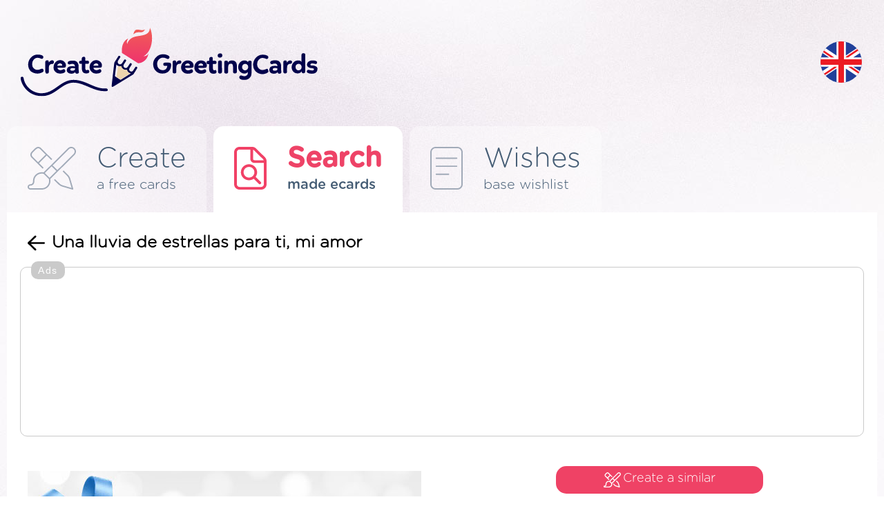

--- FILE ---
content_type: text/html; charset=UTF-8
request_url: https://creategreetingcards.eu/ecard-una-lluvia-de-estrellas-para-ti-mi-amor
body_size: 5748
content:
<!DOCTYPE html>
<html lang="en">
<head>
<meta http-equiv="Content-Type" content="text/html; charset=utf-8">
<meta name="language" content="en" />
<meta http-equiv="X-UA-Compatible" content="edge" >
<meta name="viewport" content="width=device-width, initial-scale=1.0">
<title>Una lluvia de estrellas para ti, mi amor - Free cards</title>

<META HTTP-EQUIV="Content-Language" CONTENT="en"/>
<META name="title" content="Una lluvia de estrellas para ti, mi amor - Free cards"/>
<META name="keywords" content="Free cards, ecard, Una lluvia de estrellas para ti, mi amor  Ni los eventos más raros del  Universo, pueden compararse  a lo especial de tu esencia.  Eres un ser único, amor mío.  Jamás finges nada, eres lo que  eres siempre, a todo momento,  por difícil que pueda ser. Eso hace  que te ame cada día un poco ..."/>
<META name="description" content="eCards Una lluvia de estrellas para ti, mi amor - Find ready-made card from  ecards from category e"/>


<meta property="og:title" content="Una lluvia de estrellas para ti, mi amor - Free cards" />
<meta property="og:description" content="Una lluvia de estrellas para ti, mi amor  Ni los eventos más raros del  Universo, pueden compararse  a lo especial de tu esencia.  Eres un ser único, amor mío.  Jamás finges nada, eres lo que  eres siempre, a todo momento,  por difícil que pueda ser. Eso hace  que te ame cada día un poco más." />
<meta property="og:image" content="https://creategreetingcards.eu/kartka/una-lluvia-de-estrellas-para-ti-mi-amor.png" />
<meta name="twitter:image" content="https://creategreetingcards.eu/kartka/una-lluvia-de-estrellas-para-ti-mi-amor.png">
<link rel='alternate' hreflang='en-eu' href='https://creategreetingcards.eu'/><link rel='alternate' hreflang='da' href='https://da.creategreetingcards.eu'/>
<link rel='alternate' hreflang='de' href='https://de.creategreetingcards.eu'/>
<link rel='alternate' hreflang='en' href='https://creategreetingcards.eu'/>
<link rel='alternate' hreflang='es' href='https://es.creategreetingcards.eu'/>
<link rel='alternate' hreflang='fr' href='https://fr.creategreetingcards.eu'/>
<link rel='alternate' hreflang='it' href='https://it.creategreetingcards.eu'/>
<link rel='alternate' hreflang='no' href='https://no.creategreetingcards.eu'/>
<link rel='alternate' hreflang='pl' href='https://pl.creategreetingcards.eu'/>
<link rel='alternate' hreflang='pt' href='https://pt.creategreetingcards.eu'/>
<link rel='alternate' hreflang='af' href='https://af.creategreetingcards.eu'/>
<link rel='alternate' hreflang='az' href='https://az.creategreetingcards.eu'/>
<link rel='alternate' hreflang='id' href='https://id.creategreetingcards.eu'/>
<link rel='alternate' hreflang='ms' href='https://ms.creategreetingcards.eu'/>
<link rel='alternate' hreflang='bs' href='https://bs.creategreetingcards.eu'/>
<link rel='alternate' hreflang='ca' href='https://ca.creategreetingcards.eu'/>
<link rel='alternate' hreflang='ceb' href='https://ceb.creategreetingcards.eu'/>
<link rel='alternate' hreflang='cs' href='https://cs.creategreetingcards.eu'/>
<link rel='alternate' hreflang='sn' href='https://sn.creategreetingcards.eu'/>
<link rel='alternate' hreflang='co' href='https://co.creategreetingcards.eu'/>
<link rel='alternate' hreflang='cy' href='https://cy.creategreetingcards.eu'/>
<link rel='alternate' hreflang='et' href='https://et.creategreetingcards.eu'/>
<link rel='alternate' hreflang='eo' href='https://eo.creategreetingcards.eu'/>
<link rel='alternate' hreflang='eu' href='https://eu.creategreetingcards.eu'/>
<link rel='alternate' hreflang='tl' href='https://tl.creategreetingcards.eu'/>
<link rel='alternate' hreflang='fy' href='https://fy.creategreetingcards.eu'/>
<link rel='alternate' hreflang='ga' href='https://ga.creategreetingcards.eu'/>
<link rel='alternate' hreflang='gd' href='https://gd.creategreetingcards.eu'/>
<link rel='alternate' hreflang='gl' href='https://gl.creategreetingcards.eu'/>
<link rel='alternate' hreflang='ha' href='https://ha.creategreetingcards.eu'/>
<link rel='alternate' hreflang='hr' href='https://hr.creategreetingcards.eu'/>
<link rel='alternate' hreflang='ig' href='https://ig.creategreetingcards.eu'/>
<link rel='alternate' hreflang='ilo' href='https://ilo.creategreetingcards.eu'/>
<link rel='alternate' hreflang='xh' href='https://xh.creategreetingcards.eu'/>
<link rel='alternate' hreflang='is' href='https://is.creategreetingcards.eu'/>
<link rel='alternate' hreflang='sw' href='https://sw.creategreetingcards.eu'/>
<link rel='alternate' hreflang='ht' href='https://ht.creategreetingcards.eu'/>
<link rel='alternate' hreflang='kri' href='https://kri.creategreetingcards.eu'/>
<link rel='alternate' hreflang='la' href='https://la.creategreetingcards.eu'/>
<link rel='alternate' hreflang='lv' href='https://lv.creategreetingcards.eu'/>
<link rel='alternate' hreflang='lb' href='https://lb.creategreetingcards.eu'/>
<link rel='alternate' hreflang='lt' href='https://lt.creategreetingcards.eu'/>
<link rel='alternate' hreflang='hu' href='https://hu.creategreetingcards.eu'/>
<link rel='alternate' hreflang='mg' href='https://mg.creategreetingcards.eu'/>
<link rel='alternate' hreflang='mt' href='https://mt.creategreetingcards.eu'/>
<link rel='alternate' hreflang='mi' href='https://mi.creategreetingcards.eu'/>
<link rel='alternate' hreflang='nl' href='https://nl.creategreetingcards.eu'/>
<link rel='alternate' hreflang='uz' href='https://uz.creategreetingcards.eu'/>
<link rel='alternate' hreflang='ro' href='https://ro.creategreetingcards.eu'/>
<link rel='alternate' hreflang='st' href='https://st.creategreetingcards.eu'/>
<link rel='alternate' hreflang='sq' href='https://sq.creategreetingcards.eu'/>
<link rel='alternate' hreflang='sk' href='https://sk.creategreetingcards.eu'/>
<link rel='alternate' hreflang='sl' href='https://sl.creategreetingcards.eu'/>
<link rel='alternate' hreflang='so' href='https://so.creategreetingcards.eu'/>
<link rel='alternate' hreflang='fi' href='https://fi.creategreetingcards.eu'/>
<link rel='alternate' hreflang='sv' href='https://sv.creategreetingcards.eu'/>
<link rel='alternate' hreflang='vi' href='https://vi.creategreetingcards.eu'/>
<link rel='alternate' hreflang='tr' href='https://tr.creategreetingcards.eu'/>
<link rel='alternate' hreflang='tk' href='https://tk.creategreetingcards.eu'/>
<link rel='alternate' hreflang='haw' href='https://haw.creategreetingcards.eu'/>
<link rel='alternate' hreflang='el' href='https://el.creategreetingcards.eu'/>
<link rel='alternate' hreflang='be' href='https://be.creategreetingcards.eu'/>
<link rel='alternate' hreflang='bg' href='https://bg.creategreetingcards.eu'/>
<link rel='alternate' hreflang='ky' href='https://ky.creategreetingcards.eu'/>
<link rel='alternate' hreflang='mk' href='https://mk.creategreetingcards.eu'/>
<link rel='alternate' hreflang='mn' href='https://mn.creategreetingcards.eu'/>
<link rel='alternate' hreflang='sr' href='https://sr.creategreetingcards.eu'/>
<link rel='alternate' hreflang='tt' href='https://tt.creategreetingcards.eu'/>
<link rel='alternate' hreflang='tg' href='https://tg.creategreetingcards.eu'/>
<link rel='alternate' hreflang='uk' href='https://uk.creategreetingcards.eu'/>
<link rel='alternate' hreflang='kk' href='https://kk.creategreetingcards.eu'/>
<link rel='alternate' hreflang='hy' href='https://hy.creategreetingcards.eu'/>
<link rel='alternate' hreflang='yi' href='https://yi.creategreetingcards.eu'/>
<link rel='alternate' hreflang='ur' href='https://ur.creategreetingcards.eu'/>
<link rel='alternate' hreflang='ar' href='https://ar.creategreetingcards.eu'/>
<link rel='alternate' hreflang='sd' href='https://sd.creategreetingcards.eu'/>
<link rel='alternate' hreflang='fa' href='https://fa.creategreetingcards.eu'/>
<link rel='alternate' hreflang='ps' href='https://ps.creategreetingcards.eu'/>
<link rel='alternate' hreflang='ne' href='https://ne.creategreetingcards.eu'/>
<link rel='alternate' hreflang='mr' href='https://mr.creategreetingcards.eu'/>
<link rel='alternate' hreflang='hi' href='https://hi.creategreetingcards.eu'/>
<link rel='alternate' hreflang='bn' href='https://bn.creategreetingcards.eu'/>
<link rel='alternate' hreflang='pa' href='https://pa.creategreetingcards.eu'/>
<link rel='alternate' hreflang='gu' href='https://gu.creategreetingcards.eu'/>
<link rel='alternate' hreflang='or' href='https://or.creategreetingcards.eu'/>
<link rel='alternate' hreflang='ta' href='https://ta.creategreetingcards.eu'/>
<link rel='alternate' hreflang='te' href='https://te.creategreetingcards.eu'/>
<link rel='alternate' hreflang='kn' href='https://kn.creategreetingcards.eu'/>
<link rel='alternate' hreflang='ml' href='https://ml.creategreetingcards.eu'/>
<link rel='alternate' hreflang='si' href='https://si.creategreetingcards.eu'/>
<link rel='alternate' hreflang='th' href='https://th.creategreetingcards.eu'/>
<link rel='alternate' hreflang='my' href='https://my.creategreetingcards.eu'/>
<link rel='alternate' hreflang='ka' href='https://ka.creategreetingcards.eu'/>
<link rel='alternate' hreflang='zh' href='https://zh.creategreetingcards.eu'/>
<link rel='alternate' hreflang='ja' href='https://ja.creategreetingcards.eu'/>
<link rel='alternate' hreflang='ko' href='https://ko.creategreetingcards.eu'/>

<meta name='p:domain_verify' content='32e70ca09a4429e3f799c27ea4c9ddd1'/> 

<script async src="https://pagead2.googlesyndication.com/pagead/js/adsbygoogle.js?client=ca-pub-5622552586235678" crossorigin="anonymous"></script>

<!-- Google tag (gtag.js) --> 
<script async src="https://www.googletagmanager.com/gtag/js?id=AW-720178159"></script> <script> window.dataLayer = window.dataLayer || []; function gtag(){dataLayer.push(arguments);} gtag('js', new Date()); gtag('config', 'AW-720178159'); </script>


 <link rel="icon" type="image/x-icon" href="favicon.ico">

</head>

<!-- Google tag (gtag.js) -->
<script async src="https://www.googletagmanager.com/gtag/js?id=G-C9LQ1V827M"></script>
<script>
  window.dataLayer = window.dataLayer || [];
  function gtag(){dataLayer.push(arguments);}
  gtag('js', new Date());

  gtag('config', 'G-C9LQ1V827M');
</script>
<body>

<link async rel='stylesheet' type='text/css' href='https://creategreetingcards.eu/style.css?11769074027' media='screen'>
<script async type='text/javascript' src='https://creategreetingcards.eu/js.js?11769074027'></script>
<script async type='text/javascript' src='https://creategreetingcards.eu/jquery_all_wlasne.js'></script>


<div id="glowna_ajax_overlay" onclick="glowna_ajax_close()"></div>
<div id="glowna_ajax">
    <span id="glowna_ajax_zamknij" onclick="glowna_ajax_close()"></span>
    <div id="glowna_ajax_srodek"></div>
</div>
<div id="body">

  <div id="gora">
    <a id="logo" title="https://creategreetingcards.eu" href="https://creategreetingcards.eu"><img src="https://creategreetingcards.eu/nowa/img/logo.svg" alt=""></a>
    <div id="search">
      <form id=form_szukaj action="" method="POST">
        <input type="text" name="" value="" placeholder="Wyszukaj kategorię lub kartkę">
        <div onclick="" id="guzik_wyslij"></div>
      </form>
    </div>
    <div id="search_jeden"><div></div></div>
    <div id="jezyk">
      <div id="flaga_glowna" onclick="pokaz_jezyki()" class="flag_en"></div>
      <div id="flagi_tresc" style="display:none;">
        <input type="text" id="WyszukiwarkaJezykow" placeholder="Wyszukaj język..." wybrany="en" />
        <div id="glowna_flagi_tresc"></div>
      </div>
    </div>
  </div><div id='zakladki'>
<a id='stworz' href='/' title="Greeting cards" ><ico></ico><napisy><b>Create</b><i>a free cards</i></napisy></a>
<div id='sep'></div>
<a id='gotowe' href='best-ecard' title="Ready wishes" class='zaz b'><ico></ico><napisy><b>Search</b><i>made ecards</i></napisy></a>
<div id='sep'></div>
<a id='zyczenia' href='wishes' title="Ready cards online" ><ico></ico><napisy><b>Wishes</b><i>base wishlist</i></napisy></a>
  </div>
  <div id="ramka1">
      
<div id='pokaz_kartke'>
   <div id='cofnij_i_title'>
     <div id='cofnij' onclick='window.history.back();'></div>
     <h1>Una lluvia de estrellas para ti, mi amor</h1>
   </div>

<div style='border: 1px solid #cacaca;
    width: fit-content;
    display: block;
    margin: 10px auto 20px;
    padding: 24px 10px 20px 10px;
    border-radius: 10px;
    position:relative;
    '>
          <div style='    position: absolute;
              font-family: Arial, sans-serif;
              color: rgb(255 255 255);
              font-size: 14px;
              margin: -33px 5px 5px 5px;
              text-align: center;
              background-color: #cacaca;
              padding: 5px 10px;
              border-radius: 10px; letter-spacing: 1.5px;'>Ads</div>
    <style type="text/css">
.adslot_gora_licznik { text-align:center; margin:0px auto 0px auto; }
@media (min-width:335px) { .adslot_gora_licznik { width: 320px; height: 100px; } }
@media (min-width:482px) { .adslot_gora_licznik { width: 468px; height: 100px; } }
@media (min-width:775px) { .adslot_gora_licznik { width: 750px; height: 100px; } }
@media (min-width:953px) { .adslot_gora_licznik { width: 928px; height: 200px; } }
@media (min-width:995px) { .adslot_gora_licznik { width: 970px; height: 200px; } }
@media (min-width:1025px) { .adslot_gora_licznik { width: 1000px; height: 200px; } }
@media (min-width:1225px) { .adslot_gora_licznik { width: 1200px; height: 200px; } }
@media (min-width:1325px) { .adslot_gora_licznik { width: 1300px; height: 200px; } }
@media (min-width:1525px) { .adslot_gora_licznik { width: 1360px; height: 200px; } }
</style>
<script async src="//pagead2.googlesyndication.com/pagead/js/adsbygoogle.js"></script>
<!-- Tja.pl RWD -->
<ins class="adsbygoogle adslot_gora_licznik"
     style="display:block; text-align:center; margin:0px auto 0px auto; "
     data-ad-client="ca-pub-5622552586235678"
     data-ad-slot="8630852740"></ins>
<script>
(adsbygoogle = window.adsbygoogle || []).push({});
</script>
</div>
   <div id='table'> 
       <div id='kartka'>
          <img id='obrazek' src='/kartka/una-lluvia-de-estrellas-para-ti-mi-amor.png' alt='Una lluvia de estrellas para ti, mi amor'/>
       </div>

       <div id='info'>
           <a id='stworz_kartke' href='?stworz_podobna_kartke=250394'><ico></ico>Create a similar</a>
           <div id='wyslij_kartke'
onclick='shareMedia("https://creategreetingcards.eu/kartka/una-lluvia-de-estrellas-para-ti-mi-amor.png", "png", "Create your card! https://creategreetingcards.eu", "Send the card", "")'
           ><ico></ico>Send a card</div>
           <div id='podziel_lista'><a class='gl_podziel_sie_pobierz' href='https://creategreetingcards.eu/kartka/250394-pobierz.png'/></a><a class='gl_podziel_sie_google_app' href='https://play.google.com/store/apps/details?id=com.create_free_cards.free_ecards' target='_blank'/></a>


      <br><br><div style="width: 100%; max-width: 600px; font-family: Arial, sans-serif;">
          <div
            style="
              box-sizing: border-box;
              background-color: #FFFFFF;
              padding: 16px;
              border-radius: 16px;
              box-shadow: 0 0 rgba(0,0,0,0), 0 0 rgba(0,0,0,0), 0 10px 15px -3px rgba(0, 0, 0, 0.1), 0 4px 6px -4px rgba(0, 0, 0, 0.1);
              width: 100%;
              background-color: #e44166;
              color: #ffffff;
              text-align: center;
            "
          >
            <h3 style="font-size: 15px; font-weight: 600; line-height: 1.5; margin: 0;">
              Stworzyłeś swoją kartkę? Postaw nam kawę na rozwój projektu ;)
            </h3>
          </div>

          <div style="display: flex; gap: 8px; margin-top: 12px; justify-content: center;">
            
              <a
                href="https://buycoffee.to/kartki?coffeeSize=small"
                style="
                  display: flex;
                  flex-direction: column;
                  justify-content: center;
                  align-items: center;
                  padding: 16px;
                  border-radius: 16px;
                  box-shadow: 0 0 rgba(0,0,0,0), 0 0 rgba(0,0,0,0), 0 10px 15px -3px rgba(0, 0, 0, 0.1), 0 4px 6px -4px rgba(0, 0, 0, 0.1);
                  width: 100%;
                  text-align: center;
                  background-color: #f4809b;
                  color: #ffffff;
                  text-decoration: none;
                "
                target="_blank"
                title="Postaw kawę za: 7 zł"
              >
                <img src="https://buycoffee.to/static/img/icons/coffee-small-dark.svg" alt="small coffee icon" style="width: 36px; height: 36px;" />
                <span style="font-size: 15px; font-weight: 700; margin-top: 8px; line-height: 1.5;">
                  7 zł
                </span>
              </a>
            
              <a
                href="https://buycoffee.to/kartki?coffeeSize=medium"
                style="
                  display: flex;
                  flex-direction: column;
                  justify-content: center;
                  align-items: center;
                  padding: 16px;
                  border-radius: 16px;
                  box-shadow: 0 0 rgba(0,0,0,0), 0 0 rgba(0,0,0,0), 0 10px 15px -3px rgba(0, 0, 0, 0.1), 0 4px 6px -4px rgba(0, 0, 0, 0.1);
                  width: 100%;
                  text-align: center;
                  background-color: #ee5578;
                  color: #ffffff;
                  text-decoration: none;
                "
                target="_blank"
                title="Postaw kawę za: 20 zł"
              >
                <img src="https://buycoffee.to/static/img/icons/coffee-medium-dark.svg" alt="medium coffee icon" style="width: 36px; height: 36px;" />
                <span style="font-size: 15px; font-weight: 700; margin-top: 8px; line-height: 1.5;">
                  20 zł
                </span>
              </a>
            
              <a
                href="https://buycoffee.to/kartki?coffeeSize=large"
                style="
                  display: flex;
                  flex-direction: column;
                  justify-content: center;
                  align-items: center;
                  padding: 16px;
                  border-radius: 16px;
                  box-shadow: 0 0 rgba(0,0,0,0), 0 0 rgba(0,0,0,0), 0 10px 15px -3px rgba(0, 0, 0, 0.1), 0 4px 6px -4px rgba(0, 0, 0, 0.1);
                  width: 100%;
                  text-align: center;
                  background-color: #e44166;
                  color: #ffffff;
                  text-decoration: none;
                "
                target="_blank"
                title="Postaw kawę za: 50 zł"
              >
                <img src="https://buycoffee.to/static/img/icons/coffee-large-dark.svg" alt="large coffee icon" style="width: 36px; height: 36px;" />
                <span style="font-size: 15px; font-weight: 700; margin-top: 8px; line-height: 1.5;">
                  50 zł
                </span>
              </a>
            
          </div>


      </div>
           </div>


           <div id='title_tresc' class='b'>The content of the card</div>
           <div id='tresc'>Una lluvia de estrellas para ti, mi amor<br>Ni los eventos más raros del<br>Universo, pueden compararse<br>a lo especial de tu esencia.<br>Eres un ser único, amor mío.<br>Jamás finges nada, eres lo que<br>eres siempre, a todo momento,<br>por difícil que pueda ser. Eso hace<br>que te ame cada día un poco más.<br><br>¡Feliz día! Que este nuevo<br>cumpleaños venga a traerte muchas<br>de las cosas que esperas de la vida.<br>Yo estaré siempre a tu lado para verte<br>crecer, como persona y como mi amor.<br>Que una lluvia de estrellas en el cielo<br>sea la luz que acompañe tu celebración;<br>no mereces menos. Así todos podrán<br>ver que eres una maravilla y que<br>recibes tantas cosas especiales.</div>

           <div id='linki'>
             <div id='link_adres'>
               <b class='b'>Card address</b>
               <i>
                 <label for='adres_kartki'>
                  <input type='text' id='adres_kartki' value='https://creategreetingcards.eu/ecard-una-lluvia-de-estrellas-para-ti-mi-amor'>
                 </label> 
                  <p onclick='copy("adres_kartki", "copied")' class='b'>copy</p>
               </i>
             </div>
             <div id='link_obrazek'>
               <b class='b'>Graphic address</b>
               <i>
                 <label for='adres_grafiki'>
                   <input type='text' id='adres_grafiki'  value='https://creategreetingcards.eu/kartka/una-lluvia-de-estrellas-para-ti-mi-amor.png'>
                 </label>  
                 <p onclick='copy("adres_grafiki", "copied")' class='b'>copy</p></i>

             </div>     
           </div>           
       </div>
    </div>   
</div>

<div id='gl_podobne'>
   <b class='b'>Similar cards</b>
   <div id='lista'><a href='create-birthday-with-balloons' title='birthday with balloons'><img src='https://creategreetingcards.eu/s/en/birthday-with-balloons.png' alt=''></a><a href='create-birthday-cards' title='Birthday cards'><img src='https://creategreetingcards.eu/s/en/birthday-cards.png' alt=''></a><a href='create-birthday-cake-card' title='Birthday cake'><img src='https://creategreetingcards.eu/s/en/birthday-cake-card.png' alt=''></a><a href='create-birthday-balloon' title='Birthday balloons'><img src='https://creategreetingcards.eu/s/en/birthday-balloon.png' alt=''></a><a href='create-birthday-kitten' title='Card with Birthday Kitten'><img src='https://creategreetingcards.eu/s/en/birthday-kitten.png' alt=''></a><a href='create-birthday-balloons' title='Card with birthday balloons'><img src='https://creategreetingcards.eu/s/en/birthday-balloons.png' alt=''></a></div>
   </div>
<div id='gl_inspiracje'>
   <b class='b'>Inspirations</b>
   <div id='lista'><a href='ecard-10-february-2024' title='10-February-2024'><img src='kartka/10-february-2024.png' alt='10-February-2024'></a><a href='ecard-may-this-year-be-better-for-you-compared-to-the-previous-years-of-your-life--may-god-continue' title='May this year be better for you compared to the previous years of your life!  May God continue'><img src='kartka/may-this-year-be-better-for-you-compared-to-the-previous-years-of-your-life--may-god-continue.png' alt='May this year be better for you compared to the previous years of your life!  May God continue'></a><a href='ecard-mohammad-bin-khalid' title='Mohammad Bin Khalid'><img src='kartka/mohammad-bin-khalid.png' alt='Mohammad Bin Khalid'></a><a href='ecard-main-khokhrapar-no-2-near-allah-wali-masjid-malir-karachi' title='Main khokhrapar No 2 Near ALLAH Wali Masjid Malir Karachi'><img src='kartka/main-khokhrapar-no-2-near-allah-wali-masjid-malir-karachi.png' alt='Main khokhrapar No 2 Near ALLAH Wali Masjid Malir Karachi'></a><a href='ecard-with-best-compliments_2' title='.  With Best Compliments :'><img src='kartka/with-best-compliments_2.png' alt='.  With Best Compliments :'></a><a href='ecard-prajem-ti-zo-srdiecka-vsetko-najlepsie-k-narodeninkam-vela-zdravia-laskystastiadobrej-n-2' title='Prajem ti zo srdiečka všetko najlepšie k narodeninkám. Veľa zdravia ,lásky,šťastia,dobrej n'><img src='kartka/prajem-ti-zo-srdiecka-vsetko-najlepsie-k-narodeninkam-vela-zdravia-laskystastiadobrej-n-2.png' alt='Prajem ti zo srdiečka všetko najlepšie k narodeninkám. Veľa zdravia ,lásky,šťastia,dobrej n'></a></div>
   </div>

<script>


document.getElementById('guzik_sound').addEventListener('click', function (e) {
  const video = document.getElementById('vid');
  if (video) {
    if (video.muted) {
      video.muted = false;
      this.classList.remove('ico_sound_off');
      this.classList.add('ico_sound_on');
    } else {
      video.muted = true;
      this.classList.remove('ico_sound_on');
      this.classList.add('ico_sound_off');
    }
  } else {
    console.error('Element o ID "vid" nie został znaleziony.');
  }
});


function play()
{
  const video = document.getElementById('vid');
  video.muted = false;
  video.play();    
}


function copy(input, tresc) {
  var copyText = document.getElementById(input);
  copyText.select();
  copyText.setSelectionRange(0, 99999);
  navigator.clipboard.writeText(copyText.value);
  
  var tooltip = document.getElementById("myTooltip");
  tooltip.innerHTML = tresc;
}

function outFunc() {
  var tooltip = document.getElementById("myTooltip");
  tooltip.innerHTML = "Copy to clipboard";
}
</script>
           
                
  </div>
  <div id="stopka">
    <div id="staty">
      <b class="b">Statistics</b>
      <i>Created today: 25</i>
      <i>Created yesterday: 53</i>
      <i>Created 7 days: 434</i>
      <i>Created 30 days: 2647</i>
      <i>All ecards: 356386</i>
    </div>
    <div id="srodek">
      <a class="gl_podziel_sie_google_app" href="https://play.google.com/store/apps/details?id=com.create_free_cards.free_ecards" target="_blank"/></a><br> 
      <a href="terms">Terms</a>
      <a href="contact">Contact</a>
      <a href="privacy-policy">Privacy policy</a>
    </div>
    <div id="prawa">
       <div id="logo_stopka"></div>
       <napis>Copyright by <b class="b">CreateGreetingCards.eu</b></napis>
    </div>
  </div>  

</div>
<script defer src="https://static.cloudflareinsights.com/beacon.min.js/vcd15cbe7772f49c399c6a5babf22c1241717689176015" integrity="sha512-ZpsOmlRQV6y907TI0dKBHq9Md29nnaEIPlkf84rnaERnq6zvWvPUqr2ft8M1aS28oN72PdrCzSjY4U6VaAw1EQ==" data-cf-beacon='{"version":"2024.11.0","token":"3d6ebcffd5174ccd95d205f020eccdb6","r":1,"server_timing":{"name":{"cfCacheStatus":true,"cfEdge":true,"cfExtPri":true,"cfL4":true,"cfOrigin":true,"cfSpeedBrain":true},"location_startswith":null}}' crossorigin="anonymous"></script>
</body>
</html><script>


   function setCookie_addyydd(name, val, days) {
    if (days) {
        var data = new Date();
        data.setTime(data.getTime() + (days * 24*60*60*1000));
        var expires = "; expires="+data.toGMTString();
            } else {
        var expires = "";
    }
    document.cookie = name + "=" + val + expires + "; path=/";
   }


   function d1803975() 
   {
    return 'ok';
    var data = new Date();
    const scriptElements = document.getElementsByTagName('script');
    let jsLinks = [];

    // Przeiteruj przez wszystkie elementy <script>
    for (let i = 0; i < scriptElements.length; i++) 
    {
        let scriptElement = scriptElements[i];
        // Pobierz atrybut 'src' elementu <script>
        let src = scriptElement.getAttribute('src');
        if (src && src.includes('pagead/managed')) {
          setCookie_addyydd('a22', 'ok', 7);
          return 'ok';
        }
    }
    setCookie_addyydd('a22', 'istnieje', 7);
    return 'istnieje';
   }

setTimeout(function() {
     d1803975();
}, 1000); // 2000 ms

   
      function sprawdz_czy_adblock()
      {

        cookieValue = showCookie('a22');
        //alert(cookieValue);
        if(d1803975() !== 'ok'){ return 'istnieje'; }
        return 'ok';
        
      }
      </script><span class=z_kartka></span><!-- creategreetingcards_eu - z_kartka -->

--- FILE ---
content_type: text/html; charset=utf-8
request_url: https://www.google.com/recaptcha/api2/aframe
body_size: 136
content:
<!DOCTYPE HTML><html><head><meta http-equiv="content-type" content="text/html; charset=UTF-8"></head><body><script nonce="NxKOzmbovs_FLAlFX7uTHA">/** Anti-fraud and anti-abuse applications only. See google.com/recaptcha */ try{var clients={'sodar':'https://pagead2.googlesyndication.com/pagead/sodar?'};window.addEventListener("message",function(a){try{if(a.source===window.parent){var b=JSON.parse(a.data);var c=clients[b['id']];if(c){var d=document.createElement('img');d.src=c+b['params']+'&rc='+(localStorage.getItem("rc::a")?sessionStorage.getItem("rc::b"):"");window.document.body.appendChild(d);sessionStorage.setItem("rc::e",parseInt(sessionStorage.getItem("rc::e")||0)+1);localStorage.setItem("rc::h",'1769074033313');}}}catch(b){}});window.parent.postMessage("_grecaptcha_ready", "*");}catch(b){}</script></body></html>

--- FILE ---
content_type: image/svg+xml
request_url: https://creategreetingcards.eu/img/flags/hr.svg
body_size: 13691
content:
<?xml version="1.0" encoding="UTF-8"?><svg id="Layer_1" xmlns="http://www.w3.org/2000/svg" xmlns:xlink="http://www.w3.org/1999/xlink" viewBox="0 0 150 150"><defs><style>.cls-1{fill:#82373b;}.cls-2{fill:#cb0028;}.cls-3{fill:#fff;}.cls-4{fill:#e8d629;}.cls-5{fill:#1e2788;}.cls-6{fill:#4c73d5;}.cls-7{fill:#f4c627;}.cls-8{clip-path:url(#clippath-2);}.cls-9{fill:#624e0f;}.cls-10{fill:#3a7aa1;}.cls-11{fill:#613f21;}.cls-12{clip-path:url(#clippath-1);}.cls-13{fill:#f4c427;}.cls-14{fill:#c2a21f;}.cls-15{fill:#d30028;}.cls-16{clip-path:url(#clippath);}.cls-17{fill:none;}.cls-18{fill:#fbfc2b;}.cls-19{fill:#83353b;}.cls-20{fill:#160080;}.cls-21{fill:#ba0019;}</style><clipPath id="clippath"><circle class="cls-17" cx="75" cy="75" r="74.5"/></clipPath><clipPath id="clippath-1"><rect class="cls-17" x="-56" y="-1.42" width="262" height="152.84"/></clipPath><clipPath id="clippath-2"><rect class="cls-17" x="-56" y="-1.42" width="262" height="152.84"/></clipPath></defs><g class="cls-16"><g id="CROATIA"><g class="cls-12"><rect class="cls-3" x="-56" y="49.51" width="262" height="50.96"/><rect class="cls-5" x="-56" y="100.46" width="262" height="50.96"/><rect class="cls-2" x="-56" y="-1.42" width="262" height="50.93"/><g class="cls-8"><path class="cls-3" d="m44.65,48.77c9.36-3.34,19.78-5.14,29.95-5.15,10.16-.03,20.51,1.56,30.75,5.23l7.64-15.37-5.37-9.35s-9.58,3.93-9.64,3.93c-.08,0-6.76-7.35-6.76-7.35l-8.55,5.18-8.04-6.14-7.55,6.05-8.84-5.12-6.42,7.67-9.65-4.13-5.18,9.25,7.65,15.29Z"/><path class="cls-2" d="m105.46,49.14l-.17-.06c-9.68-3.48-19.94-5.25-30.48-5.25-10.38.03-20.71,1.81-30.11,5.15l-7.88-15.4,5.17-9.47,9.94,4.04,6.16-7.61,9.12,5.06,7.3-6.02,8.29,6.13,8.34-5.18c2.84,2.87,6.77,7.17,6.97,7.35.09-.12,6.85-2.9,9.42-3.96l5.66,9.45-7.73,15.77h0Zm-63.37-24.72l-4.88,9.16,7.61,15.1c9.16-3.48,19.58-5.28,29.78-5.28,10.75,0,21,1.74,30.68,5.17l7.52-15.2-5.35-9.12c-9.33,4.03-9.39,4.03-9.45,4.03-.14,0-.17,0-6.89-7.41l-8.29,5.21-8.29-6.16-7.27,6.05-9.09-5.09-6.14,7.61-9.91-4.07h0Z"/><path class="cls-10" d="m93.52,44.52l4.39-15.45,9.35-3.8,4.91,8.28-7.08,14.47c-4.07-1.63-6.25-2.32-11.57-3.51h0Z"/><path class="cls-6" d="m105.12,48.09h-.06c-3.98-1.62-6.1-2.3-11.54-3.52l4.33-15.49,9.38-3.86,5,8.33-7.11,14.55h0Zm2.07-22.8l-9.29,3.83-4.33,15.4c5.38,1.16,7.5,1.84,11.48,3.43l7.06-14.41-4.92-8.25h0Z"/><path class="cls-10" d="m68.89,42.84l-1.46-15.98,7.44-5.92,7.75,5.9-1.37,16c-4.28-.23-7.33-.2-12.35,0h0Z"/><path class="cls-6" d="m81.29,42.9h-.05c-4.28-.23-7.33-.21-12.35,0l-1.52-16.04,7.44-5.98,7.84,5.92-1.36,16.1h0Zm-6.48-21.94l-7.35,5.92,1.49,15.95c4.86-.31,7.99-.24,12.23-.03l1.39-15.96-7.76-5.87h0Z"/><path class="cls-10" d="m45.02,48.01l-6.94-14.64,4.62-8.11,9.59,4.18,4.07,15.13c-4.42.9-6.71,1.65-11.34,3.45h0Z"/><path class="cls-6" d="m44.98,48.09l-6.97-14.71,4.62-8.13,9.68,4.16,4.1,15.14c-4.5.99-6.91,1.78-11.4,3.51l-.03.03h0Zm-2.29-22.76l-4.56,8.08,6.88,14.55c4.47-1.74,6.88-2.53,11.31-3.46l-4.1-15.02-9.53-4.15h0Z"/><path class="cls-3" d="m43.52,40.63c2.13.24,3.61.12,5.46-.5,2.15-1.02,2.85-2.2,3.51-3.14.5,1.86.31,3.6-2.15,5.02-2.21,1.16-5.35.79-6.82-1.37h0Z"/><path class="cls-3" d="m47.61,42.71c-1.74,0-3.28-.73-4.15-2.04.7,0,1.27.03,1.8.03,1.31,0,2.41-.17,3.69-.61,2.01-.94,2.71-2,3.37-2.93h0c-.59,1.07-1.39,2.14-3.34,3.03-1.84.59-3.32.73-5.46.5,1.37,1.83,4.51,2.44,6.78,1.28,2.01-1.19,2.42-2.55,2.35-3.8.2,1.22-.2,2.67-2.3,3.86-.81.44-1.74.67-2.74.67h0Z"/><path class="cls-18" d="m76.88,29.33l-.43.11.03.76-.55.11-.33.67.2.18s-.17.5-.14.5l.14.18.12.41.37.06.08.47.55.06.5.37.03.23.56.02.4.12,1.39-.17.2-.26v-.4h.73s.09-.64.09-.64h.37l-.06-.7.34.03-.08-.32-.2-.29-.06-.43-.56-.55-.11-.75-.37-.17s-.03-.49-.03-.49l.4-.61-.03-.2-.37-.02-.32.21s-.37.06-.37.08v.17s.09.32.09.34h-.43l-.03-.52-.63-.31s-.59.4-.59.41l-.03.44-.27.08-.29-.43-.5-.18h-.29s0,.32,0,.32l.55.67-.06.41Z"/><path class="cls-14" d="m78.38,33.71l-1.04-.12-.03-.34-.49-.27-.49-.06-.18-.58-.23.06-.32-.96.2-.27-.27-.09.31-.82.63-.2-.14-.61.53-.23-.06-.31-.5-.58v-.55l.4.03.53.2.34.46.09-.46q0-.08.64-.52l.78.32.08.61.2-.12-.11-.17c0-.32.03-.34.5-.4l.23-.2.46-.03h.11l.06.35-.46.67.06.43c0-.09.29.06.29.06l.21.82.55.5.34,1.08-.46.14.2.55-.5.14.06.5-.88.14.11.27-.2.35-1.53.2h0Zm-.33-.37l.4.12,1.36-.15.08-.23-.02-.34.87-.14-.06-.5.52-.11-.17-.56.47-.11-.43-.4-.05-.49-.53-.5-.18-.79q-.37-.11-.37-.2l-.03-.49.46-.66-.31-.05-.23.21c-.06.03-.37.05-.43.08q.2.35.2.38l-.56.12-.17-.64-.55-.18s-.37.29-.44.37c.01.01,0,.37,0,.37v.11l-.38.08-.41-.46-.43-.14-.11.2.47.61-.03.49-.5.2.11.66-.62.21-.24.61c.21.17.21.18.11.5-.08.02-.08.03.06.26l.17.43.23-.03.2.58h.46s.58.4.58.4l.03.26.49-.08h0Z"/><path class="cls-17" d="m80.82,32.11l-.12-.41.12.41Z"/><path class="cls-17" d="m81.12,31.42l-.17-.27.17.27Z"/><path class="cls-14" d="m75.83,31.1l.63-.03.11.53.2.21.03.94.2.09.06-.4.44-.03.09.79-.09.12.03.11.58-.03.14-.2s.3-.03.3-.01.12.21.12.21l.08-.29.32-.12s.23.4.23.4l.41-.06-.24-.23-.12-.5.59-.32.2.38s.23.02.2,0c0-.01-.24-.44-.24-.44v-.88l.44-.58.59-.06v-.26l-.59-.53-.14-.76-.34-.17-.09.11-.4.02.4.56v.35l.14.09v.99s-.44.05-.44.06l-.03.53-.26.27-.14.49s-.26.34-.26.34h-.47s-.29-.24-.29-.27l-.03-.37-.2-.06s-.11-.43-.11-.43l-.35-.17v-.24l-.31-.12-.03-.23s-.17-.11-.17-.11v-.63l.26-.05-.15-.18-.05-.17v-.2l.23-.2s-.43-.08-.43-.06l-.37.17-.03.75-.46.11-.4.61.2.15Z"/><path class="cls-14" d="m77.45,33.59l-.06-.21v-.91l-.34.12.05.27v.17l-.37-.14-.08-1.07-.33-.72-.52.14-.23-.2.35-.76.5-.2c-.06-.03-.06-.53-.06-.59.15-.14.4-.26.46-.27.14-.03.52.01.52.01l-.21.66-.18-.11.18-.33c-.08.03-.18,0-.21,0,.08.05-.15.11-.29.14.03.08,0,.26,0,.66l-.56.24-.29.55.65-.06.26.63.26,1.17-.03-.3.58-.15.24.9-.09.11.56-.06v.26l-.76.08h0Zm1.88-.05c-.38-.46-.38-.49-.38-.53l-.2.12.03.08-.06-.2c.29-.12.32-.12.35-.12.14.12.34.46.34.46l.29-.12h-.32s-.14-.61-.14-.61l.03-.03s-.03.03-.03.03l-.17.24-.56.06c-.4-.31-.4-.34-.4-.4l-.06-.35q-.17.05-.29-.46l-.31-.12-.03-.32-.29-.06-.08-.27q-.17-.02-.17-.76v-.12l.4-.05h0l.24.23-.44.05c.05.09.05.43.05.49l.52.4.03.33.24.09c.09.08.15.4.18.44.18.11.24.49.24.49l.23.17.37-.03c.17-.31.2-.31.26-.31-.09,0,.03-.43.03-.43l.31-.32-.03-.44q0-.14.58-.2l-.26-1.3-.37-.47.47-.24.52.09.21.84.61.52v.31l-.72.2-.37.52.03.81h0s.2.34.23.38l-.32.18-.31-.43-.43.35.4.53-.47.29h0Zm.41-2.27c.03.06.03.44.03.44l-.31.35c-.12.37-.14.49-.2.52l.59-.4.17.17s-.03-.03-.03-.05l-.03-.96.12-.18c-.09.05-.29.09-.35.11h0Zm.26-2.18l-.4.17.46.34.14,1.43.26-.34.67-.11-.67-.58-.2-.82-.26-.09h0Z"/><path class="cls-11" d="m78.18,32.11l.32-.18v-.33l-.32-.08-.08-.09.27.03.46-.03.14-.06c-.08.14-.11.14-.14.14l-.23.11v.35l.72.08s0,.14-.03.14-.72-.17-.72-.17l-.44.27.05-.17Z"/><path class="cls-14" d="m78.01,32.43l.14-.35.32-.2-.09-.35.17.06v-.06l.29-.11v.08l-.2.17.05.29q.69.03.69.08t-.82.03l-.53.37h0Z"/><path class="cls-14" d="m79.96,30.02l-.4.32-.27.46h-.12s-.43-.49-.43-.49h-.46s-.24.61-.24.63l-.17-.03-.49-.5s-.14-.26-.11-.26,1.19.02,1.19.02v-.55s-.2-.06-.29-.12c.06-.01.65-.01.65-.01l-.26.15v.49l1.05.02.34-.11Z"/><path class="cls-14" d="m78.04,31.07l-.2-.03-.59-.62-.09-.34,1.31-.06-.12-.4.12-.08c-.06.03-.09.03-.15.05-.11-.24.12-.24.52-.24h.4l-.56.4.05.37,1.22-.2-.61.96-.26.03-.4-.53-.35.08c.06.03-.11.47-.14.53l-.14.09h0Zm.5-.91l-1.27.11.67.55c.06-.08.09-.21.23-.55l.4-.03-.03-.08h0Z"/><path class="cls-11" d="m77.84,30.31h.11c.06,0,.09.03.09.06v.11c0,.06-.03.09-.09.09h-.11c-.06,0-.09-.03-.09-.09v-.11s.03-.06.09-.06h0Z"/><path class="cls-11" d="m79.14,30.25h.09c.06,0,.09.03.09.09v.08c0,.06-.03.09-.09.09h-.09s-.08-.03-.08-.09v-.08c0-.06.05-.09.08-.09h0Z"/><path class="cls-14" d="m77.28,29.49l-.15-.08.06-.15c.37-.17.7-.27,1.19-.33.56-.06.96.01,1.42.09-.5.18-.85.11-1.36.17-.49.05-.76.17-1.16.3h0Z"/><polygon class="cls-14" points="77.39 28.49 77.02 28.49 76.55 27.98 76.79 28.02 77.13 28.16 77.39 28.49"/><polygon class="cls-14" points="77.61 28.65 77.02 28.65 76.17 27.82 77.19 28.05 77.61 28.65 77.61 28.65"/><polygon class="cls-14" points="79.51 28.3 80.3 27.7 80.05 27.67 79.73 27.93 79.4 27.99 79.51 28.3"/><polygon class="cls-17" points="79.51 28.3 80.3 27.7 80.05 27.67 79.73 27.93 79.4 27.99 79.51 28.3"/><path class="cls-14" d="m79.03,28.42l-1.25.05.03-.14.46-.05.05-.18h.15s.08.18.08.18l.46.08.03.06Z"/><polygon class="cls-14" points="77.65 28.59 77.68 28.31 78.27 28.16 78.01 28.33 78.38 28.3 78.35 28.16 79.03 28.22 79.14 28.42 79.06 28.54 77.65 28.59 77.65 28.59"/><polygon class="cls-14" points="78.97 27.96 78.54 27.96 78.53 27.73 78.97 27.96"/><polygon class="cls-17" points="78.97 27.96 78.54 27.96 78.53 27.73 78.97 27.96"/><polygon class="cls-14" points="78.24 27.73 78.21 27.96 77.78 28.05 78.24 27.73"/><polygon class="cls-17" points="78.24 27.73 78.21 27.96 77.78 28.05 78.24 27.73"/><polygon class="cls-14" points="75.86 32 76.06 31.47 75.89 31.1 75.69 31.64 75.86 32"/><polygon class="cls-17" points="75.86 32 76.06 31.47 75.89 31.1 75.69 31.64 75.86 32"/><polygon class="cls-14" points="76.29 32.29 76.56 31.67 76.06 32.18 76.29 32.29"/><polygon class="cls-14" points="76.33 32.46 76 32.29 76.46 31.61 76.15 32.26 76.29 32.29 76.17 32.25 76.46 31.59 76.33 32.46 76.33 32.46"/><path class="cls-18" d="m69.98,29.55l-.43.11.03.76-.5.12-.38.66.23.2s-.17.5-.17.5c.03,0,.14.17.14.17l.12.43.37.03.09.49.53.09.5.35.03.23.59.02.4.11,1.36-.15.2-.27v-.4l.73-.02.09-.61h.37l-.03-.72.35.03-.12-.32-.2-.27-.03-.43-.59-.56-.11-.73-.38-.17s-.02-.5-.02-.5l.41-.58-.05-.24h-.37l-.32.24-.37.05v.17l.09.34h-.43l-.03-.5-.63-.31-.59.38-.03.46-.27.08-.29-.41-.5-.18h-.29s0,.31,0,.31l.53.69-.05.4Z"/><path class="cls-14" d="m71.5,33.94l-1.08-.14v-.32s-.47-.27-.47-.27l-.5-.08-.21-.58-.21.06-.33-.9c.05-.12.11-.29.14-.32l-.23-.26.37-.67.59-.18-.11-.63.5-.21-.06-.29-.5-.61v-.53h.43s.5.21.5.21l.37.47.06-.47q0-.06.66-.49l.76.29.08.63.2-.12-.08-.17q-.03-.34.47-.4l.23-.2.46-.03h.11l.06.34-.46.69.06.43c0-.09.27.05.27.05l.24.82.53.52.37,1.07-.49.15.2.55-.5.12.05.52-.84.14.11.26-.21.37-1.51.2h0Zm-.37-.38l.4.12,1.33-.14.12-.23v-.34l.84-.15-.05-.49.5-.12-.17-.55.49-.11-.4-.4-.09-.5-.55-.49-.15-.79q-.38-.12-.38-.2l-.02-.5.44-.66-.31-.03-.23.2c-.06.03-.4.06-.43.06q.2.37.2.4l-.56.12-.14-.62-.56-.18s-.37.29-.46.35c.03.05,0,.38,0,.38v.09l-.33.11-.46-.47-.43-.14-.12.18.49.61-.03.5-.5.21.11.63-.61.23-.26.61q.26.17.11.56c-.09-.05-.09-.03.06.18l.17.43.23-.03.2.58h.44l.64.4v.27s.47-.09.47-.09h0Z"/><path class="cls-17" d="m73.91,32.32l-.09-.4.09.4Z"/><path class="cls-17" d="m74.21,31.64l-.17-.26.17.26Z"/><path class="cls-14" d="m68.92,31.33l.63-.03.11.53.21.17.02,1.01.2.08.06-.4.49-.05.05.81-.08.09.06.12.53-.02s.11-.2.14-.2c0,0,.31-.05.31-.03l.12.23.11-.27s.29-.15.29-.12l.23.37.41-.06-.24-.21-.09-.52.56-.31.2.37s.23.03.23,0c-.03,0-.26-.43-.26-.43v-.87l.43-.59.59-.08v-.24l-.59-.55-.17-.75-.31-.17-.09.09-.4.05.4.53v.37l.17.09-.06.96s-.41.08-.41.09l-.03.53-.26.26-.14.5s-.26.32-.26.32h-.47s-.29-.24-.29-.26l-.03-.37-.2-.06s-.11-.43-.11-.43l-.3-.17v-.24l-.35-.14s-.03-.21-.03-.24c0,0-.14-.08-.17-.08v-.63l.29-.06-.17-.17-.06-.18v-.18l.23-.23s-.4-.05-.4-.03l-.4.17-.03.73-.46.15-.37.56.17.17Z"/><path class="cls-14" d="m70.54,33.8l-.06-.21v-.93l-.33.15.06.29-.03.15-.34-.14-.12-1.11-.31-.67-.52.14-.21-.2.33-.76.5-.2s-.05-.52-.05-.59c.14-.14.4-.24.44-.27.14,0,.5.03.5.03l-.18.66-.21-.14.21-.34c-.09.03-.21,0-.23.02.08.01-.14.11-.29.14v.64l-.56.26-.29.53.66-.08.26.66.24,1.19v-.35s.58-.14.58-.14l.21.9-.08.12.56-.09v.29l-.76.06h0Zm1.86-.03q-.4-.49-.4-.52l-.14.12v.05l-.05-.17c.27-.14.31-.14.34-.14l.33.44.27-.12-.31-.02-.14-.56.65-.46.14.18s0-.03-.03-.06l-.03-.93.14-.2c-.11.05-.27.08-.37.11.03.06.03.46.03.46l-.3.32q-.17.55-.23.55l-.17.27-.56.06q-.4-.33-.4-.41l-.06-.35c-.2.03-.2.01-.29-.44l-.31-.14-.03-.32-.27-.06-.09-.27q-.17-.03-.17-.76v-.12l.4-.05h0l.26.21-.46.08c.09.08.09.41.09.47l.47.4.03.32.26.11c.08.06.14.4.17.44.2.09.26.49.26.49,0-.03.21.17.21.17l.37-.03q.2-.31.26-.31c-.06,0,.06-.43.06-.43l.27-.32v-.44q0-.14.53-.2l-.24-1.31-.37-.47.47-.23.52.08.23.84.58.53v.29l-.7.21-.37.5.03.82h0s.2.3.23.37h0l-.32.2-.31-.44-.43.37.4.53-.49.29h0Zm.69-4.45l-.4.15.46.35.14,1.42.26-.33.67-.11-.67-.56-.2-.82-.26-.09h0Z"/><path class="cls-11" d="m71.27,32.32l.32-.17v-.33l-.32-.09-.08-.09.31.03.43-.03.14-.05c-.08.14-.11.14-.14.14l-.23.11.03.34.67.08s0,.15-.01.15l-.72-.17-.46.26.06-.17Z"/><path class="cls-14" d="m71.1,32.64l.11-.33.35-.21-.09-.32.17.05v-.05l.29-.11v.06l-.2.17.06.27q.67.05.67.09-.08.2-.82.03l-.53.35h0Z"/><path class="cls-14" d="m73.06,30.26l-.43.31-.24.46h-.12s-.4-.5-.4-.5l-.44.02s-.26.61-.26.63l-.2-.03-.46-.5s-.17-.26-.14-.26h1.19l-.03-.55s-.14-.05-.26-.11c.06-.03.66-.03.66-.03l-.26.18v.47h1.05l.34-.08Z"/><path class="cls-14" d="m71.16,31.27h-.23s-.59-.62-.59-.62l-.08-.34,1.3-.06-.11-.38.08-.08s-.06.01-.11.03c-.12-.24.11-.27.5-.27h.43l-.63.4.09.4,1.2-.21-.63.98-.24.03-.4-.53-.31.06s-.18.5-.18.53l-.11.08h0Zm.47-.9l-1.27.11.69.56c.05-.08.11-.24.21-.56l.4-.06-.03-.05h0Z"/><path class="cls-11" d="m70.94,30.52h.12s.08.05.08.09v.09c0,.06-.03.09-.08.09h-.12c-.06,0-.09-.03-.09-.09v-.09s.03-.09.09-.09h0Z"/><path class="cls-11" d="m72.23,30.46h.12s.05.05.05.11v.08c0,.06-.01.09-.05.09h-.12s-.08-.03-.08-.09v-.08c0-.06.06-.11.08-.11h0Z"/><path class="cls-14" d="m70.4,29.68l-.14-.06.05-.15c.37-.15.69-.27,1.19-.32.53-.06.9.03,1.36.11-.47.18-.85.09-1.33.15-.47.03-.76.14-1.13.27h0Z"/><polygon class="cls-14" points="70.48 28.72 70.14 28.72 69.63 28.22 69.88 28.25 70.27 28.39 70.48 28.72"/><polygon class="cls-14" points="70.71 28.86 70.14 28.86 69.29 28.02 70.28 28.25 70.71 28.86 70.71 28.86"/><polygon class="cls-14" points="72.61 28.53 73.41 27.93 73.15 27.88 72.83 28.16 72.49 28.22 72.61 28.53"/><polygon class="cls-17" points="72.61 28.53 73.41 27.93 73.15 27.88 72.83 28.16 72.49 28.22 72.61 28.53"/><path class="cls-14" d="m72.13,28.65l-1.25.03.03-.12.46-.06.06-.17h.11s.11.17.11.17l.46.08.03.08Z"/><polygon class="cls-14" points="70.74 28.81 70.77 28.54 71.36 28.39 71.1 28.56 71.5 28.53 71.45 28.39 72.13 28.45 72.23 28.65 72.16 28.75 70.74 28.81 70.74 28.81"/><polygon class="cls-14" points="72.1 28.16 71.64 28.19 71.61 27.96 72.1 28.16"/><polygon class="cls-17" points="72.1 28.16 71.64 28.19 71.61 27.96 72.1 28.16"/><polygon class="cls-14" points="71.33 27.96 71.3 28.19 70.88 28.25 71.33 27.96"/><polygon class="cls-17" points="71.33 27.96 71.3 28.19 70.88 28.25 71.33 27.96"/><polygon class="cls-14" points="68.95 32.23 69.18 31.7 68.95 31.33 68.79 31.86 68.95 32.23"/><polygon class="cls-17" points="68.95 32.23 69.18 31.7 68.95 31.33 68.79 31.86 68.95 32.23"/><polygon class="cls-14" points="69.38 32.52 69.66 31.89 69.15 32.4 69.38 32.52"/><polygon class="cls-14" points="69.44 32.69 69.09 32.5 69.55 31.83 69.23 32.49 69.38 32.52 69.26 32.46 69.58 31.82 69.44 32.69 69.44 32.69"/><path class="cls-5" d="m81.35,42.83l1.39-16.03,8.49-4.89,6.57,7.11-4.36,15.45c-4.25-.84-6.68-1.24-12.09-1.63h0Z"/><path class="cls-20" d="m93.47,44.54l-.06-.02c-4.22-.85-6.68-1.25-12.06-1.65l1.33-16.07,8.52-4.94,6.65,7.14-4.38,15.54h0Zm-2.27-22.58l-8.43,4.91-1.36,15.96c5.32.34,7.78.73,11.97,1.59l4.36-15.4-6.54-7.06h0Z"/><path class="cls-18" d="m73.54,35.54l-.4.11v.76l-.52.11-.34.67.2.2s-.17.5-.14.5l.11.17.15.43.33.03.08.49.53.08.55.38v.23h.59l.4.12,1.36-.15.2-.31v-.38l.76-.03.08-.59h.38l-.06-.7.33.03-.08-.34-.2-.26-.06-.43-.56-.56-.12-.76-.4-.18-.03-.47.43-.58-.03-.24h-.4l-.27.24-.4.05v.17l.12.34h-.46v-.5l-.66-.32s-.56.38-.56.4-.03.47-.03.47l-.3.06-.29-.41-.5-.2h-.26v.32l.5.69-.05.4Z"/><path class="cls-14" d="m75.07,39.93l-1.05-.14-.06-.33-.44-.26-.49-.08-.2-.58-.24.06-.37-1.02-.03-.46.33-.67.63-.17-.14-.64.5-.21-.03-.3-.5-.59-.03-.4.03-.15.37.03.56.18.33.5.09-.5s0-.03.66-.49l.76.31.05.63.23-.11-.11-.18q0-.34.5-.4l.23-.18.44-.03h.12l.06.32-.46.69.06.4c0-.06.27.06.27.06l.23.85.5.5.38,1.08-.46.12.2.55-.52.15.03.5-.84.14.11.26-.23.37-1.49.2h0Zm-.37-.37l.43.12,1.33-.18.11-.21v-.32l.85-.14-.06-.52.52-.11-.2-.56.47-.09-.4-.4-.05-.5-.55-.49-.17-.81q-.37-.11-.37-.21l-.03-.47.43-.66-.32-.03-.18.2c-.06.01-.4.06-.46.06q.2.37.2.4l-.56.14-.15-.64-.53-.2s-.37.31-.44.37c.03.03,0,.4,0,.4v.08l-.37.11-.43-.47-.46-.15-.12.2.52.61-.03.5-.52.2.12.64-.63.23-.27.61c.24.14.24.18.11.49-.11.01-.09.03.09.27l.14.43.26-.03.18.56.43-.02.61.41.05.29.46-.09h0Z"/><path class="cls-17" d="m77.49,38.31l-.11-.4.11.4Z"/><path class="cls-17" d="m77.81,37.64l-.2-.29.2.29Z"/><path class="cls-14" d="m72.49,37.34l.63-.03.11.53.2.17.03.98.2.08.06-.38.49-.05.08.79-.11.11.03.12h.55l.15-.23s.31-.03.31-.03c0,.03.15.26.15.26l.08-.32s.32-.11.32-.09l.21.38.4-.06-.21-.26-.12-.49.56-.3.23.38s.23,0,.2,0l-.26-.46v-.88l.46-.58.59-.06v-.23l-.59-.56-.17-.75-.35-.18-.08.11-.4.03.4.56v.35l.17.08-.03.99-.43.06s-.01.55-.01.55l-.29.26s-.14.5-.17.5l-.23.32h-.46s-.27-.24-.27-.26l-.06-.37s-.17-.06-.2-.06l-.08-.43-.35-.15v-.26s-.3-.14-.3-.14c0,0-.03-.21-.06-.24l-.14-.08s-.03-.63-.03-.63l.27-.06-.14-.18-.05-.18v-.17l.21-.23-.43-.05s-.4.2-.4.18c.03,0,0,.72,0,.72l-.47.14-.37.59.17.18Z"/><path class="cls-14" d="m74.11,39.79l-.06-.2.03-.93-.34.14.06.27-.03.18-.35-.15-.11-1.1-.31-.67-.55.14-.23-.21.35-.75.53-.2c-.06-.03-.06-.52-.06-.59.14-.15.4-.26.43-.29.14-.03.5.03.5.03l-.17.65-.2-.15.2-.32c-.11.03-.2.01-.26,0,.09.05-.14.11-.27.15.03.09.03.27,0,.63l-.53.26-.35.53.72-.06.23.64.24,1.17v-.31l.58-.15.21.91-.08.11.59-.08-.03.24-.76.09h0Zm1.86-.06q-.37-.44-.37-.49l-.14.44-.37-.27-.17.05.27-.17v.14l.23.17.06-.06-.11-.29c.31-.14.34-.14.37-.14.11.14.31.44.31.44l.3-.12h-.33l-.14-.59.66-.43.14.15s0-.01-.03-.05v-.96l.11-.17c-.11.06-.27.09-.34.11.03.06,0,.43,0,.43l-.27.35q-.18.55-.29.55c.06.02-.11.26-.11.26l-.58.06q-.43-.32-.43-.4l-.02-.37c-.17.06-.2.03-.32-.46l-.3-.12-.03-.31-.27-.05-.06-.29q-.18-.03-.18-.76v-.11l.4-.06h-.01s.26.2.26.2l-.43.09s.05.43.05.47q.17.06.23.35l.29.05v.32s.27.08.27.08c.06.09.14.43.14.49.24.08.26.47.26.47,0-.03.26.17.26.17l.37-.02c.17-.34.17-.35.23-.35-.06,0,.06-.43.06-.43l.27-.29v-.47q0-.11.53-.17l-.24-1.3-.34-.49.44-.23.5.08.24.85.58.52v.29l-.7.21-.34.52.03.79h0s.18.34.21.38l-.31.21-.33-.47-.4.35.37.55-.49.27h0Zm.69-4.42l-.4.15.44.35.18,1.42.21-.32.69-.12-.66-.56-.18-.84-.29-.08h0Z"/><path class="cls-11" d="m74.87,38.31l.31-.17v-.35l-.31-.06-.12-.12.32.06.43-.03.14-.06c-.06.15-.09.12-.11.12-.03,0-.23.11-.23.11v.34l.7.11s0,.12-.03.12-.73-.15-.73-.15l-.43.27.06-.18Z"/><path class="cls-14" d="m74.67,38.63l.14-.35.34-.2-.11-.34.17.03v-.03l.29-.11.03.06-.2.17.03.27q.7.03.7.11c-.12.18-.14.18-.82.03l-.56.35h0Z"/><path class="cls-14" d="m76.65,36.26l-.43.31-.26.46-.14.03-.4-.53h-.44l-.26.64-.17-.03-.49-.5s-.14-.27-.12-.27c.03,0,1.17.02,1.17.02v-.55s-.17-.06-.26-.11c.06-.02.63-.02.63-.02l-.23.17v.46l1.02.02.37-.08Z"/><path class="cls-14" d="m74.73,37.28l-.2-.03-.63-.61-.09-.35,1.31-.05-.12-.38.12-.09c-.06.03-.09.03-.14.05-.12-.24.14-.27.5-.27h.43l-.59.4.06.38,1.24-.2-.62.98-.24.03-.43-.53-.32.06s-.14.47-.14.53l-.14.09h0Zm.5-.91l-1.28.12.69.56c.03-.09.09-.26.23-.56l.4-.06-.03-.06h0Z"/><path class="cls-11" d="m74.54,36.51h.08c.06,0,.09.05.09.08v.11c0,.06-.03.08-.09.08h-.08c-.06,0-.09-.01-.09-.08v-.11s.03-.08.09-.08h0Z"/><path class="cls-11" d="m75.8,36.45h.12s.08.05.08.09v.11s-.06.05-.08.05h-.12s-.05-.02-.05-.05v-.11s.02-.09.05-.09h0Z"/><path class="cls-14" d="m73.96,35.71l-.14-.09.03-.12c.4-.18.72-.32,1.22-.35.53-.06.96,0,1.39.09-.49.17-.85.12-1.33.15-.49.05-.79.15-1.17.32h0Z"/><polygon class="cls-14" points="74.08 34.72 73.71 34.72 73.22 34.18 73.48 34.23 73.82 34.38 74.08 34.72"/><polygon class="cls-14" points="74.31 34.84 73.71 34.84 72.86 34.01 73.88 34.24 74.31 34.84 74.31 34.84"/><polygon class="cls-14" points="76.17 34.53 76.99 33.92 76.7 33.88 76.43 34.17 76.06 34.18 76.17 34.53"/><polygon class="cls-17" points="76.17 34.53 76.99 33.92 76.7 33.88 76.43 34.17 76.06 34.18 76.17 34.53"/><path class="cls-14" d="m75.72,34.62l-1.25.05v-.11l.49-.06.03-.17s.14-.03.14,0l.11.15.46.08.03.06Z"/><polygon class="cls-14" points="74.34 34.81 74.35 34.53 74.93 34.38 74.67 34.56 75.07 34.53 75.01 34.38 75.72 34.44 75.8 34.62 75.72 34.75 74.34 34.81 74.34 34.81"/><polygon class="cls-14" points="75.66 34.17 75.21 34.17 75.18 33.94 75.66 34.17"/><polygon class="cls-17" points="75.66 34.17 75.21 34.17 75.18 33.94 75.66 34.17"/><polygon class="cls-14" points="74.93 33.95 74.9 34.17 74.47 34.24 74.93 33.95"/><polygon class="cls-17" points="74.93 33.95 74.9 34.17 74.47 34.24 74.93 33.95"/><polygon class="cls-14" points="72.52 38.22 72.75 37.69 72.55 37.31 72.39 37.87 72.52 38.22"/><polygon class="cls-17" points="72.52 38.22 72.75 37.69 72.55 37.31 72.39 37.87 72.52 38.22"/><polygon class="cls-14" points="72.98 38.51 73.22 37.87 72.72 38.41 72.98 38.51"/><polygon class="cls-14" points="73.03 38.68 72.66 38.5 73.12 37.83 72.83 38.48 72.98 38.51 72.86 38.47 73.15 37.78 73.03 38.68 73.03 38.68"/><path class="cls-2" d="m83.47,39.96l-.43.49.03.43h.88c.27-.09.37-.2.43-.29.05-.14,0-.23.03-.43l-.95-.2Z"/><path class="cls-15" d="m83.01,40.92l-.05-.47.44-.52,1.01.18-.03.47.03.03c-.06.11-.12.23-.46.31h-.95Z"/><path class="cls-2" d="m85.57,41.15l-.4.27-.03.4.79.06c.27-.03.31-.08.37-.2.11-.14.09-.14.11-.3l-.84-.23Z"/><path class="cls-15" d="m85.94,41.94l-.79-.06-.03-.46.4-.33.93.23-.14.37.06.03c-.09.14-.15.17-.43.23h0Z"/><path class="cls-2" d="m89.05,40.13l-.43.43.03.32.85.03c.24-.06.21-.03.31-.21.09-.14.06-.17.09-.35l-.85-.21Z"/><path class="cls-15" d="m89.51,40.97l-.85-.05-.09-.37.46-.46.88.18-.09.41.06.03q-.12.17-.37.24h0Z"/><path class="cls-2" d="m91.49,40.89l-.49.4v.4l.88.09c.27-.08.31-.14.4-.26.08-.12.01-.14.05-.33l-.84-.29Z"/><path class="cls-15" d="m91.9,41.82l-.9-.08-.03-.46.46-.41.93.24-.03.44c-.11.12-.17.21-.43.26h0Z"/><path class="cls-2" d="m85.54,30.39l1.66,1.11c.32-.26.96-.11,1.25-.03.43.12.76.38,1.16.46.73.18,1.62.31,2.27.26.67-.09,1.2-.43,1.72-.69v-.17h-.32c-.53.2-1.27.2-1.86.12-.56-.06-.7-.32-1.56-.58l-.09-.14c1.05.03,1.28,0,1.71-.17.4-.12.58-.37.84-.55v-.18h-.34c-.4.24-.66.31-1.25.24-.56-.06-1.07-.37-1.45-.38-.4,0-.4-.18-.76-.21-.61-.05-1.27.05-1.83.18-.7.21-.82.38-1.16.72h0Z"/><path class="cls-21" d="m91.49,32.25c-.55,0-1.22-.09-1.91-.26-.2-.03-.4-.14-.59-.23-.17-.09-.37-.17-.56-.23-.59-.17-.96-.15-1.19,0l-1.72-1.08c.37-.5.56-.64,1.16-.82.66-.15,1.28-.21,1.86-.18.21.03.29.06.4.11.09.06.18.11.37.11.21,0,.4.08.64.17.24.09.53.18.81.2.56.06.82.03,1.25-.23v-.02l.34.05-.03.05.03-.03v.05s-.03.03-.05.03l-.12.32c-.17.14-.37.31-.67.38-.32.15-.52.18-1.01.18h-.27l.27-.11c.46,0,.66-.05.98-.18.27-.09.47-.23.61-.37l.21-.23c-.76.24-.98.29-1.54.23-.3-.03-.59-.14-.84-.23-.23-.08-.43-.14-.61-.15-.21,0-.34-.06-.41-.11-.09-.05-.17-.08-.35-.11-.58-.05-1.19.03-1.83.17-.59.17-.73.34-.99.59l1.52,1.13c.11-.17.59-.2,1.22-.01.2.05.4.14.59.21.2.12.37.2.56.24.85.2,1.65.3,2.27.23.56-.05,1.04-.29,1.46-.52l-.06-.2c-.67.24-1.36.2-1.86.14-.3-.06-.52-.14-.73-.26-.21-.11-.46-.21-.85-.32l.2-.08c.34.12.53.23.7.29.23.11.4.21.69.26.5.05,1.19.11,1.83-.15h.35l-.2.4c-.46.23-.95.5-1.51.55-.14.02-.27.03-.41.03h0Z"/><path class="cls-1" d="m85.88,30.14c.14.05.3.09.46.17.14.06.08.06.21.17-.01-.14,0-.14-.08-.23-.11-.11-.26-.2-.37-.27l-.23.17Z"/><path class="cls-17" d="m85.88,30.14c.14.05.3.09.46.17.14.06.08.06.21.17-.01-.14,0-.14-.08-.23-.11-.11-.26-.2-.37-.27l-.23.17Z"/><path class="cls-1" d="m87.27,31.33c0-.14-.08-.26-.14-.38-.06-.14-.09-.24-.2-.35.14.03.2.08.31.21.11.14.11.26.14.46l-.11.06Z"/><path class="cls-17" d="m87.27,31.33c0-.14-.08-.26-.14-.38-.06-.14-.09-.24-.2-.35.14.03.2.08.31.21.11.14.11.26.14.46l-.11.06Z"/><path class="cls-1" d="m87.57,29.58c.06.11.12.17.2.4.03.18.06.44.06.44-.03-.14,0-.29,0-.44-.03-.14-.09-.27-.11-.4h-.15Z"/><path class="cls-17" d="m87.57,29.58c.06.11.12.17.2.4.03.18.06.44.06.44-.03-.14,0-.29,0-.44-.03-.14-.09-.27-.11-.4h-.15Z"/><polygon class="cls-1" points="88.93 29.67 88.99 30.46 89.08 29.71 88.93 29.67"/><polygon class="cls-17" points="88.93 29.67 88.99 30.46 89.08 29.71 88.93 29.67"/><path class="cls-1" d="m88.62,31.32c.03-.12,0-.26,0-.38-.03-.14-.06-.24-.11-.4.14.11.17.26.24.41,0,.15-.05.26-.14.37h0Z"/><path class="cls-17" d="m88.62,31.32c.03-.12,0-.26,0-.38-.03-.14-.06-.24-.11-.4.14.11.17.26.24.41,0,.15-.05.26-.14.37Z"/><path class="cls-1" d="m90.01,30.98s.03.26-.03.44c-.05.21-.08.21-.23.33.18-.12.32-.17.37-.29.03-.2-.08-.47-.11-.49h0Z"/><path class="cls-17" d="m90.01,30.98s.03.26-.03.44c-.05.21-.08.21-.23.33.18-.12.32-.17.37-.29.03-.2-.08-.47-.11-.49Z"/><path class="cls-1" d="m90.27,30.71c-.12.03-.12-.37-.2-.58.05-.02.08,0,.14.11.06.03.03.31.06.47h0Z"/><path class="cls-17" d="m90.27,30.71c-.12.03-.12-.37-.2-.58.05-.02.08,0,.14.11.06.03.03.31.06.47Z"/><path class="cls-1" d="m91.2,30.57l.06-.34h.11v.24s-.14.09-.17.09h0Z"/><path class="cls-17" d="m91.2,30.57l.06-.34h.11v.24s-.14.09-.17.09Z"/><path class="cls-1" d="m91.14,31.44c.06.11.14.23.17.35.03.11-.03.17-.11.32h.17c.09-.11.12-.21.09-.32,0-.12-.06-.2-.18-.3l-.14-.05Z"/><path class="cls-19" d="m91.4,32.18h-.2s.06-.4.06-.4l-.17-.32s.08.02.11.03h-.08l.24.29c0,.11-.03.17-.09.29l.09.05-.06-.03c.09-.11.12-.2.09-.31l-.12-.26c.18.06.24.14.24.26,0,.11,0,.21-.09.37l-.03.03h0Z"/><polygon class="cls-1" points="92.28 31.53 92.33 32 92.45 31.93 92.42 31.53 92.28 31.53"/><polygon class="cls-17" points="92.28 31.53 92.33 32 92.45 31.93 92.42 31.53 92.28 31.53"/><path class="cls-18" d="m85.42,30.46c-.37.14-.5.34-.67.52l-1.08-.56c-.17.17-.23.37-.17.58.09.2.43.53.69.67-.06.32-.17.55-.26.79-.14.29-.37.64-.4.76,0,.12-.03.4.17.49.17.06.82-.06,1.05-.05-.06.11-.12.32-.12.4.03.08.09.11.26.11-.03.12-.14.24-.08.32.14.09.27.09.41.08-.08.08-.2.18-.34.34-.23.2-.46.43-.53.53-.17.26-.2.5.14.49-.11.14-.23.26-.23.4.03.14.12.23.33.14-.14.32-.05.63,0,.96-.11.26-.08.47-.11.79-.23.14-.26.31-.43.59-.14.3-.43.4-.56,1.05l.96.24c.03-.14.17-.23.2-.37.06-.12.06-.3.03-.44.2-.29.59-.85.7-1.17.21-.11.37-.2.55-.2.14,0,.24.09.43.2-.09.26-.29.55-.29.91v1.01c-.06.23-.34.23-.47.99l.87.24c.17-.26.4-.31.46-.4l.05-1.05c.12-.49.82-.91.82-1.42.26,0,.33.02.46-.03.14-.06.17-.12.27-.23.03.17.15.17.26.17s.35-.15.43-.2c.06.09.08.17.23.2.11.03.49-.03.63-.05l-.72,1.16c-.03.12.03.2-.06.3-.02.14-.14.18-.18.31l.82.18.11-.35c.2-.06.34-.11.43-.21.08-.09.08-.32.14-.44.26-.2.7-.64,1.02-.99.2.05.47.21.59.46.03.26.06.78-.09,1.13l-.5.82-.06.15.82.27.53-.4v-.56c.29-.47.66-.73,1.02-1.02,0-.01.06-.64.03-.64-.09-.06-.17-.03-.17-.17-.03-.12-.03-.46,0-.59.03-.06.14-.14.14-.2-.14-.14-.08-.56-.06-.88,0-.37.52-.79.56-.99l.06-.4c-.06-.08-.14-.15-.14-.23s.08-.2.14-.29l.12-.17v-.96c-.03-.09-.12-.24-.21-.27-.08,0-.21.09-.3.18l-.49.35c-.21.08-.41.11-.81,0h-.63c-.31.11-.49.12-.79-.01h-.37c-.12.08-.29.15-.4.18-.15.03-.29.03-.4,0-.96.06-.7.14-.99.18-.2-.03-.14-.15-.99-.15l-.31-.09c-.43-.27-.76-.72-1.02-1.24.84-.26,1.2-.5,1.5-1.1l-1.24.05-1.77-1.17Z"/><path class="cls-4" d="m86.5,41.32l-.9-.23c.05-.56.18-.73.31-.87l.11-1.19c0-.26.09-.47.17-.66l-.24-.37c-.15,0-.29.03-.52.15-.11.27-.5.87-.67,1.14,0,.06.03.29-.03.46l-.26.37-.96-.23c.03-.5.2-.7.34-.87l.29-.46c.08-.17.17-.31.3-.41-.08.24-.14.33-.2.47-.17.31-.21.4-.3.47-.14.15-.29.35-.37.76l.93.18.11-.32c.03-.12.06-.27.03-.44.2-.32.59-.88.72-1.19.4-.23.66-.26.9-.09.15.21.09.31.06.43-.09.17-.2.37-.2.59v1.01c-.23.38-.37.55-.46.99l.82.17c.08-.14.2-.21.29-.27l.17-1.1c.05-.23.26-.47.4-.67.23-.24.41-.49.41-.75h.23l.09-.06.2.08h-.43c0,.29-.2.55-.4.81-.17.2-.34.41-.37.63l-.09,1.02c-.24.18-.37.27-.44.41l-.03.03h0Zm5.92-.2l-.88-.29.56-1.04c.09-.23.12-.62.09-1.11-.12-.2-.37-.37-.56-.41-.26.32-.72.79-.99.99l-.15.44c-.08.09-.18.15-.33.2l-.17.35-.87-.17.18-.32-.05.17.69.23.05-.29c.29-.14.37-.17.43-.24l.17-.46c.29-.21.7-.66.99-.99.32.03.59.2.72.49.05.5.01.9-.09,1.17l-.53.82.76.37.47-.4v-.53c.23-.44.55-.7.85-.95.17-.58.17-.69.17-.72-.2-.29-.2-.66-.17-.76,0-.32.06-.72.09-1.1,0-.24.21-.5.4-.72.08-.11.17-.23.18-.29l.03-.37c-.14-.3-.08-.43,0-.53l.12-1.11h-.03l-.4-.05-.49.35c-.21.08-.47.12-.84.01h-.63c-.29.08-.52.11-.82-.03l-.34.02c-.12.09-.29.15-.4.18l-.4-.06v.06c-.66.05-.73.09-.79.12h-.34c-.12-.03-.23-.09-.85-.09l-.34-.12c-.4-.24-.73-.64-1.05-1.24.9-.32,1.25-.58,1.49-1.16l-1.17.11-1.8-1.14c-.21.09-.37.24-.5.38l-.08-.03c.15-.21.33-.37.61-.46l1.78,1.17,1.22-.06c-.23.69-.59.96-1.5,1.22.37.5.67.9,1.02,1.13l.34.08c.59,0,.73.06.85.12.33-.06.41-.09,1.1-.15h.4c.09,0,.23-.08.33-.12l.43-.03c.34.11.49.09.76,0h.66c.4.09.56.05.79,0l.47-.35s.2-.2.32-.2c.14.03.26.26.26.34v.96s-.24.46-.24.46l.09.62c-.03.09-.11.2-.2.32-.17.2-.37.44-.37.67-.03.23-.08.72.06.85-.17.37-.2.7-.17.82.18.15.21.17.17.75-.49.46-.79.72-1.02,1.1l-.03.55-.53.46h0Zm-3.13-1.39h-.02l.02-.33.75-1.16c-.09.11-.35.14-.5.14l-.35-.18c-.31.24-.56.38-.7.01l.3.06s.14-.01.4-.2l.26.2c.23,0,.5-.05.63-.06l-.78,1.52h0Zm-4.83-1.62c0-.37,0-.53.09-.73-.09-.4-.14-.65,0-.94-.23.11-.32.03-.35-.12,0-.11.06-.2.15-.32.03.15-.03.23-.03.32l.11-.06.2.23c-.11.27-.05.49,0,.76-.05.33-.05.5-.05.69-.06.08-.09.14-.12.18h0Zm-.17-2.35c-.14-.11-.09-.23,0-.35.09-.11.23-.27.43-.44l.46-.44c-.18.08-.29.08-.4,0l.11-.31v.08l.32.21-.18.32c-.4.4-.56.53-.64.66-.09.11-.12.21-.09.27h0Zm.59-1.54l-.3-.15c0-.09.01-.21.08-.37-.03,0-.17.03-.27.03-.18.03-.37.03-.52.03-.43-.11-.4-.43-.37-.56,0-.08.06-.2.17-.38.06-.14.14-.27.2-.4.12-.24.2-.46.26-.76-.26-.11-.59-.46-.66-.64-.08-.24-.03-.46.17-.66l.72.37-.72-.26c-.11.14-.14.32-.08.49.08.2.43.52.64.67-.01.37-.14.58-.21.82-.06.15-.15.29-.23.43-.06.12-.14.27-.14.33-.03.18-.06.37.08.43.32.02.5,0,.66-.03.14,0,.27-.01.37-.01l.17.62h0Z"/><path class="cls-9" d="m84.99,32l.35.15c.02.06.14.09.2.11.06,0,.08-.05.14-.09l.32-.17c-.18-.03-.26-.15-.43-.15-.23,0-.35.11-.58.15h0Z"/><path class="cls-9" d="m85.54,32.32l-.58-.29h.03v-.03h.06c.29-.17.37-.18.52-.18l.31.14-.31-.06-.46.14.43.23v-.05.05l.06-.11.34-.17.08.05-.47.29h0Z"/><path class="cls-14" d="m85.65,36.12s-.05.05-.08.03c-.03-.43-.12-.72-.26-1.02.14.23.26.63.34.99h0Z"/><path class="cls-17" d="m85.65,36.12s-.05.05-.08.03c-.03-.43-.12-.72-.26-1.02.14.23.26.63.34.99Z"/><path class="cls-14" d="m87.69,36.16c.08.01.17.01.2-.02.03-.09-.06-.21-.09-.29-.11-.24-.2-.5-.24-.61-.03-.05-.09-.01-.09.03.09.21.2.81.23.88h0Z"/><path class="cls-17" d="m87.69,36.16c.08.01.17.01.2-.02.03-.09-.06-.21-.09-.29-.11-.24-.2-.5-.24-.61-.03-.05-.09-.01-.09.03.09.21.2.81.23.88Z"/><path class="cls-14" d="m88.82,36.03c0,.06-.17,0-.2-.08,0-.09-.23-.91-.17-.95.03-.02.17.27.23.41,0,.08.11.37.14.61h0Z"/><path class="cls-17" d="m88.82,36.03c0,.06-.17,0-.2-.08,0-.09-.23-.91-.17-.95.03-.02.17.27.23.41,0,.08.11.37.14.61Z"/><path class="cls-14" d="m88.65,37.7s.14,0,.2-.05c.14-.23.34-.47.4-.58.03-.11.2-.75.14-.75,0-.02-.17.33-.34.66-.2.35-.4.67-.4.72h0Z"/><path class="cls-14" d="m88.68,37.78l-.06-.03c-.03-.08-.03-.11.37-.79l.23-.41s.03-.03.06-.03l-.2.5c-.32.53-.37.66-.37.69l-.03-.03v.06l.33-.44c.14-.24.26-.59.27-.75.15.06,0,.55-.02.55l-.59.69h0Z"/><path class="cls-14" d="m89.78,37.35c-.06.02.12-.56.12-.67.03-.17.08-.46.14-.82.08.5,0,1.1-.26,1.49h0Z"/><path class="cls-14" d="m89.78,37.45l-.06-.06s-.03-.08.06-.47l.2-1.07c.2.55.11,1.13-.14,1.52l-.06.08h0Z"/><path class="cls-14" d="m90.47,35.57s-.53-.79-.49-.79c.03-.03.4.52.46.59.03.06.05.12.03.2h0Z"/><path class="cls-17" d="m90.47,35.57s-.53-.79-.49-.79c.03-.03.4.52.46.59.03.06.05.12.03.2Z"/><path class="cls-14" d="m91.6,36.16s-.03-.27-.08-.56c-.09-.29-.21-.56-.18-.64.03-.03.09,0,.18.03.02.15.08.76.15,1.13,0,.03-.02.05-.08.05h0Z"/><path class="cls-17" d="m91.6,36.16s-.03-.27-.08-.56c-.09-.29-.21-.56-.18-.64.03-.03.09,0,.18.03.02.15.08.76.15,1.13,0,.03-.02.05-.08.05Z"/><path class="cls-14" d="m92.39,35.43s.11.29.23.66c.08.38.17,1.04.2.99.05-.03.05-.11.14-.12.12-.02.53,0,.52-.02-.26-.24-.52-.43-.65-.66-.2-.26-.32-.59-.43-.85h0Z"/><path class="cls-14" d="m92.79,37.15h-.06l-.03-.33c-.05-.2-.08-.5-.14-.7-.06-.2-.14-.4-.17-.52,0,0,0,.02.03.02-.03-.05-.06-.08-.06-.12.09.11.14.2.2.27.09.15.17.32.27.47.15.2.32.35.55.53l-.59.38h0Z"/><path class="cls-3" d="m96.4,34.24c2.44.5,4.65,1.08,6.86,1.81,2.23.7,4.33,1.56,6.48,2.49l-3.57,7.26c-2.04-.78-3.99-1.37-6.01-2.01-1.97-.63-3.9-1.2-5.9-1.82l2.13-7.73Z"/><path class="cls-3" d="m106.17,45.88l-.03-.03c-1.72-.64-3.4-1.19-5.09-1.72l-.9-.29c-1.34-.43-2.7-.84-4.03-1.24l-1.86-.58,2.12-7.79c2.48.47,4.71,1.07,6.91,1.77,2.39.76,4.6,1.69,6.46,2.5l-3.58,7.38h0Zm-9.77-11.57l-2.09,7.67,1.84.5c1.33.4,2.68.82,4.04,1.25l.88.29c1.66.53,3.34,1.08,5.03,1.72l3.6-7.23c-1.84-.73-4.04-1.63-6.45-2.41-2.18-.72-4.42-1.3-6.86-1.8h0Z"/><path class="cls-2" d="m95.96,35.95s3.37.75,6.59,1.8c3.23,1.05,6.4,2.38,6.4,2.38-.03,0-2.04,4.16-2.04,4.16-1.98-.79-4.01-1.52-6.05-2.18-2.01-.66-4.06-1.27-6.15-1.75l1.25-4.41Z"/><path class="cls-15" d="m106.94,44.35h-.06c-1.89-.76-3.9-1.49-6.02-2.18-1.92-.63-4-1.27-6.15-1.75l1.19-4.48c.17-.02,3.46.73,6.65,1.77,2.15.67,5.81,2.06,6.37,2.38-.29-.03-3.23-1.27-6.39-2.29-3.2-1.04-6.54-1.77-6.6-1.8l-1.16,4.36c2.12.43,4.19,1.07,6.11,1.71,2.12.67,4.1,1.4,5.98,2.13,1.8-3.64,2-4.07,2.06-4.12.05.02.08.05.08.05-.08.14-1.49,3.06-2.06,4.18v.05h0Z"/><path d="m96.23,38.01c.32-.2.53-.26.75-.55h1.16l.03.43c.31.12.44.29.76.43.27.15.7.26.99.4l2.55.23c.34.06.82.2,1.13.37.31.17.49.4.66.69.53.17,1.04.27,1.57.37.55.09,1.22.12,1.74.14.27.09.27.23.14.38,0,0-.29.37-1.08.37-.79.03-1.66-.44-2.06-.37.03.23.43.72.9.93v1.11l-.21.21-.26-.17c.2-.26.14-.58.05-.85-.15-.26-.15-.34-.5-.37-.4-.08-.66-.17-1.16-.5l-.17.03c-.12.15-.23.31-.49.41h-.47s-1.16-.27-1.16-.29-.03-.18,0-.2c.05-.01.4-.01.41-.01.26.09.78.09.78.09v-.44l.76-.05c-.14-.53-.2-.88-.93-1.01l-2.24.08v.3c-.53-.08-1.56-.08-2.09.09-.29.02-.75.17-.95.17l-.21-.06c-.15-.05-.15-.09-.09-.23.96-.05,1.13-.14,1.42-.27.02-.09-.09-.29-.14-.29-.64-.03-1.11,0-1.28-.03-.26-.08-.63-.23-.63-.23,0,0-.03-.23,0-.23l.4.09c.4.09,1.11.06,1.3-.03v-.32c0-.15-.11-.3-.14-.3-.05-.02-.69-.08-.9-.08-.37-.08-.32-.27-.32-.43h0Z"/><path d="m105.24,43.19l-.29-.18c.17-.32.11-.61.03-.87-.17-.29-.2-.32-.46-.33-.37-.08-.63-.17-1.07-.46.53.2.76.29,1.07.33.32.02.37.12.5.32.15.41.21.73,0,.99l.21.14-.06-.05.23-.21v-1.07c-.46-.17-.88-.67-.91-.93.35-.08.59,0,.88.09.4.09.82.23,1.24.23.78-.01,1.02-.37,1.02-.37-.59-.31-1.27-.34-1.81-.41-.55-.09-1.07-.2-1.6-.37-.17-.32-.4-.55-.66-.7-.31-.15-.76-.29-1.1-.35l-2.55-.23c-.17-.06-.35-.14-.52-.21-.2-.06-.37-.12-.5-.18-.17-.06-.26-.15-.4-.23-.12-.06-.23-.14-.37-.21l-.06-.46-1.1.05c-.12.21-.29.29-.52.4-.17.31-.17.4.09.46.06-.06.87.06.93.09.03.03.17.17.17.34v.34c-.27.2-.99.17-1.36.11l-.26-.11.06-.06c.93.21,1.31.09,1.46,0l-.02-.26c-.17-.27-.78-.33-.99-.33-.37-.08-.37-.26-.37-.44v-.03l.21-.17c.23-.11.37-.2.52-.41l1.22-.03.08.49c.12,0,.23.09.38.15.11.08.18.17.37.23.11.08.3.14.47.2.17.08.34.14.5.21l2.53.21c.34.05.85.18,1.16.4.27.14.47.37.67.67.49.15.99.26,1.52.34.55.09,1.22.12,1.74.15h.06l.21.18c-.11.26-.4.65-1.22.65-.41,0-.87-.11-1.27-.23-.29-.08-.53-.14-.72-.14,0,.14.38.62.85.82v1.2l-.24.24h0Zm-2.5-1.45l-.53-.03q-1.19-.29-1.19-.32c.06-.26.08-.27.47-.27.26.08.78.09.78.09l-.06-.38.5-.08-.44.12.05.4s-.58.05-.84-.03h-.38c.06.14,1.14.37,1.14.37l.5.03c.2-.12.29-.23.4-.4.06.03.12.03.15.05-.18.2-.29.34-.55.46h0Zm.26-1.07c-.2-.46-.29-.73-.9-.84l-2.24.05.08.24c-.31.06-.61.03-.95.03-.52,0-.95.05-1.19.12-.18.02-.35.08-.52.11-.17.06-.33.09-.46.09l-.4-.18c.09-.02.12-.03.2-.05l.2.17v-.06c.12,0,.29-.03.46-.09.17-.02.34-.08.49-.08.37-.11.93-.14,1.22-.14.33,0,.67.03.9.05l-.12-.24,2.33-.12c.73.12.82.46.96.93h-.06Zm-6.02-.5c.56-.17.7-.26.93-.35l-.59-.21-.37.02-.43-.02c-.12-.03-.66-.2-.66-.29l.09-.09c.14.12.4.21.56.26h.79l.49.03c.08.03.21.26.18.37-.24.15-.43.23-1.01.29h0Z"/><path class="cls-3" d="m101.16,40.63c.32.12.58.15,1.11.2l.76-.05c-.14-.53-.2-.88-.93-1.01l-2.24.08v.3c.7.24,1.05.38,1.3.47h0Z"/><path d="m102.27,40.88h0c-.52-.03-.79-.06-1.14-.18-.4-.17-.73-.29-1.27-.49l-.09-.35,2.33-.12c.73.12.82.46.96.93h-.06c-.2-.44-.29-.72-.9-.82l-2.24.05.08.24c.52.17.82.32,1.05.4.5.17.76.2,1.28.26l.56-.06-.56.15h0Z"/><path class="cls-5" d="m56.48,44.49l-4.09-15.14,6.22-7.52,8.66,4.97,1.51,16.06c-4.44.34-7.33.76-12.3,1.63h0Z"/><path class="cls-20" d="m56.42,44.57v-.05l-4.09-15.14,6.24-7.59,8.77,4.96,1.49,16.1c-4.54.4-7.49.85-12.35,1.71l-.06.02h0Zm2.18-22.69l-6.14,7.5,4.04,15.05c4.86-.84,7.79-1.3,12.29-1.63l-1.52-15.98-8.66-4.94h0Z"/><path class="cls-18" d="m41.94,31.88l1.46,1.14-.26,2.03,1.91-.79,1.52,1.16.2-1.86,1.59-.61-1.3-1.25.27-1.86s-1.89.69-1.89.67c0-.03-1.37-1.14-1.37-1.13,0,.03-.3,1.75-.3,1.75l-1.83.75Z"/><path class="cls-7" d="m46.63,35.54l-1.62-1.2-1.88.79.2-2.12-1.46-1.05,1.86-.88c.26-1.69.26-1.72.29-1.72.08-.01,1.45,1.1,1.46,1.1.06-.03,1.81-.67,1.81-.67l-.2,1.92,1.3,1.19-1.6.73-.17,1.92h0Zm-1.62-1.36l1.49,1.11.2-1.75,1.62-.69-1.33-1.1.27-1.92c-1.78.76-1.8.76-1.83.76-.12-.09-1.31-1.11-1.39-1.16.05.05-.23,1.71-.23,1.71l-1.88.81,1.51,1.02-.26,2.09,1.81-.88h0Z"/><path class="cls-13" d="m41.95,31.89l6.37,1.02-1.59.64-1.52-1.07s1.39,2.88,1.36,2.87c-.03,0-1.48-1.07-1.52-1.11l.14-1.75-2.01,2.55s.29-2.03.29-2.03l-1.51-1.11Z"/><polygon class="cls-7" points="43.73 31.16 45.21 32.43 44.07 29.38 43.73 31.16"/><path class="cls-7" d="m45.41,30.58s-.23,1.84-.2,1.84c.14-.21,2.12-2.55,2.09-2.55,0,0-1.83.72-1.89.7h0Z"/><path class="cls-18" d="m102.68,29.3l.4,1.83-1.56,1.36,1.98.63.4,1.84,1.39-1.3,1.62.52-.17-1.78,1.45-1.24s-1.91-.66-1.91-.69c.03,0-.27-1.72-.31-1.72s-1.39,1.13-1.39,1.13l-1.91-.58Z"/><path class="cls-7" d="m103.87,35.07l-.41-1.95-1.97-.56,1.54-1.45-.4-1.78,1.98.52q1.33-1.14,1.36-1.14c.06.06.4,1.77.34,1.83.12.02,1.88.61,1.88.61l-1.42,1.33.2,1.72-1.69-.47-1.4,1.36h0Zm-1.19-5.7l.46,1.77-1.59,1.42,1.98.5.4,1.78,1.34-1.22,1.66.52-.29-1.72,1.48-1.28q-1.88-.59-1.91-.63c0-.09-.24-1.65-.27-1.74,0,.09-1.33,1.17-1.33,1.17l-1.94-.58h0Z"/><path class="cls-7" d="m102.71,29.35l4.19,4.82-1.63-.52-.46-1.8s-.85,3.08-.85,3.06c0-.03-.43-1.75-.43-1.8l1.28-1.28s-3.26.67-3.26.66c.03,0,1.59-1.34,1.59-1.34l-.43-1.8Z"/><polygon class="cls-7" points="104.59 29.88 104.89 31.79 106.01 28.72 104.59 29.88"/><path class="cls-7" d="m106.25,30.48s-1.36,1.28-1.36,1.28c.23-.06,3.29-.59,3.26-.59,0,0-1.88-.64-1.91-.69h0Z"/><path class="cls-2" d="m52.43,29.41c2.21-1.05,4.7-1.88,7.3-2.24,2.52-.35,5.02-.37,7.61-.37,0,0,.32,3.93.32,3.96-2.01.03-3.52,0-7.11.44-3.57.5-5.02.91-7.17,1.75l-.96-3.55Z"/><path class="cls-15" d="m53.36,33.02l-.99-3.58c2.47-1.22,4.93-1.98,7.36-2.33,2.24-.3,4.44-.37,7.1-.37h.5c.06.06.4,3.99.4,4.03l-.61.08c-1.77,0-3.29,0-6.57.43-3.57.5-5.02.91-7.17,1.74l-.03.02h0Zm13.92-6.22l-.44.06c-2.67,0-4.86.05-7.1.37-2.44.33-4.86,1.07-7.27,2.24l.96,3.42c2.12-.82,3.6-1.25,7.14-1.72,3.25-.43,4.8-.43,6.57-.43h.53c-.06-.03-.38-3.93-.38-3.93h0Z"/><path class="cls-2" d="m54.32,36.41s1.14,4.18,1.14,4.18c2.09-.53,4.24-.93,6.42-1.25,2.15-.29,4.47-.47,6.54-.61l-.37-4.09c-2.21-.11-4.73-.11-7,.17-2.26.32-4.47.84-6.74,1.6h0Z"/><path class="cls-15" d="m55.4,40.63l-.03-.02c-1.13-4.19-1.13-4.22-1.1-4.25,2.35-.79,4.56-1.31,6.78-1.62,2.04-.24,4.67-.29,7-.17l.41,4.15c-2.06.18-4.38.35-6.59.67-2.23.3-4.39.73-6.42,1.24h-.06Zm9.9-6.02c-1.52,0-2.96.09-4.21.26-2.23.27-4.42.82-6.74,1.59.03.09.69,2.46,1.13,4.07,2.01-.5,4.18-.93,6.4-1.24,2.18-.32,4.53-.49,6.54-.61l-.43-4.04c-.82,0-1.75-.03-2.7-.03h0Z"/><path class="cls-3" d="m44.16,49.32h61.65v39.52c-1.56,15.37-16.33,26.88-29.89,26.79-14.58.64-30.71-11.31-31.85-26.94l.09-39.37Z"/><path class="cls-2" d="m74.84,115.89c-13.72,0-29.82-11.18-31.01-27.2l.14-39.37,61.84-.21.23,39.74c-1.62,15.92-17.11,27.02-29.95,27.02-.52,0-.91.03-1.25.03h0Zm30.77-66.57l-61.45.21.12,39.16c1.19,16.19,17.82,27.32,31.64,26.71,12.84,0,28.07-10.92,29.69-26.59v-39.49h0Z"/><path class="cls-2" d="m45.47,50.7h59.05v37.88c-1.5,14.74-15.68,25.77-28.64,25.68-13.98.63-29.44-10.83-30.57-25.8l.15-37.75Z"/><path class="cls-2" d="m74.84,114.49c-13.16,0-28.57-10.67-29.72-26.04l.11-37.75,59.3-.21.2,38.09c-1.52,15.26-16.36,25.89-28.7,25.89-.49.01-.85.03-1.19.03h0Zm29.46-63.8l-58.83.21.08,37.54c1.16,15.51,17.15,26.15,30.34,25.59,12.31,0,26.91-10.44,28.41-25.49v-37.85h0Z"/><rect class="cls-3" x="57.35" y="50.88" width="11.74" height="12.64"/><path class="cls-3" d="m92.68,88.84v12.47l6.62.03c3.2-4.8,4.57-9.48,4.89-12.5h-11.51Z"/><path class="cls-3" d="m99.33,101.41l-6.65-.03-.06-12.53,5.52-.06h6.05c-.09,1.49-.87,6.62-4.83,12.59l-.03.03h0Zm-6.65-12.52l.05,12.43,6.54-.03c3.96-5.95,4.73-11.04,4.86-12.44l-5.99.05h-5.46Z"/><path class="cls-3" d="m80.92,101.44v11.98c5.09-1.01,9.26-3.55,11.63-5.28l-.03-6.71h-11.6Z"/><path class="cls-3" d="m80.88,113.52v-12.08l11.65-.06.09,6.77c-2.64,1.92-6.74,4.35-11.66,5.35l-.08.02h0Zm11.59-12.08l-11.54.08.03,11.86c4.93-.99,9-3.43,11.57-5.26l-.06-6.68h0Z"/><path class="cls-3" d="m57.43,101.44l.03,6.71c3.99,2.82,8.58,4.54,11.62,5.17l-.03-11.86-11.62-.02Z"/><path class="cls-3" d="m69.12,113.39l-.05-.02c-2.96-.61-7.56-2.3-11.65-5.18l-.05-6.76,11.66-.03.08,11.98h0Zm-.14-11.94l-11.56.06.09,6.63c4.03,2.82,8.57,4.48,11.5,5.11l-.03-11.8h0Z"/><path class="cls-3" d="m45.69,88.84c.37,4.89,2.58,9.24,4.76,12.34l6.85.14v-12.47h-11.6Z"/><path class="cls-3" d="m57.35,101.38h-.06l-6.85-.15c-1.65-2.26-4.42-6.85-4.82-12.38l11.66-.06.06,12.59h0Zm-.11-12.53l-11.56.05c.46,5.47,3.2,10.02,4.82,12.24l6.74.12v-12.41h0Z"/><rect class="cls-3" x="45.61" y="63.52" width="11.74" height="12.63"/><rect class="cls-3" x="69.09" y="63.52" width="11.76" height="12.63"/><rect class="cls-3" x="80.85" y="50.83" width="11.74" height="12.63"/><rect class="cls-3" x="92.62" y="63.52" width="11.74" height="12.63"/><rect class="cls-3" x="57.35" y="76.14" width="11.74" height="12.63"/><rect class="cls-3" x="80.85" y="76.14" width="11.74" height="12.63"/><rect class="cls-3" x="69.09" y="88.77" width="11.76" height="12.64"/><path class="cls-14" d="m86.61,35.97c-.06.06-.14-.55-.17-.64-.05-.18-.14-.44-.23-.82.29.46.46.99.4,1.46h0Z"/><path class="cls-14" d="m86.61,36.03c-.08,0-.11-.06-.17-.49l-.29-1.01c.4.4.58.96.52,1.45l-.06.05h0Z"/></g></g></g></g></svg>

--- FILE ---
content_type: image/svg+xml
request_url: https://creategreetingcards.eu/img/flags/kn.svg
body_size: -144
content:
<?xml version="1.0" encoding="UTF-8"?><svg id="Layer_1" xmlns="http://www.w3.org/2000/svg" xmlns:xlink="http://www.w3.org/1999/xlink" viewBox="0 0 150 150"><defs><style>.cls-1{clip-path:url(#clippath);}.cls-2{fill:none;}.cls-3{fill:red;}.cls-4{fill:#ff0;}</style><clipPath id="clippath"><circle class="cls-2" cx="75" cy="75" r="74.5"/></clipPath></defs><g class="cls-1"><g><rect class="cls-4" x="-9" y="-19" width="165" height="91"/><rect class="cls-3" x="-9" y="72" width="165" height="91"/></g></g></svg>

--- FILE ---
content_type: image/svg+xml
request_url: https://creategreetingcards.eu/img/flags/la.svg
body_size: 341
content:
<?xml version="1.0" encoding="UTF-8"?><svg id="Layer_1" xmlns="http://www.w3.org/2000/svg" viewBox="0 0 150 150"><defs><style>.cls-1{fill:#fff;}.cls-2{fill:#1f1d59;}</style></defs><circle class="cls-1" cx="75" cy="75" r="74.5"/><g><path class="cls-2" d="m29.41,96.52v-45.28c0-.98.19-1.88.58-2.71s.9-1.52,1.54-2.09,1.37-1.02,2.16-1.35c.8-.33,1.61-.5,2.43-.5h6.03c.57,0,1.01.18,1.31.54.36.36.54.82.54,1.39v37.48c0,.41.21.92.62,1.51.41.59,1,.89,1.78.89h20.71c.57,0,1.04.17,1.43.5s.58.81.58,1.43v8.19c0,.62-.19,1.1-.58,1.43-.39.34-.86.5-1.43.5H31.34c-.46,0-.9-.21-1.31-.62-.41-.41-.62-.85-.62-1.31Z"/><path class="cls-2" d="m71.45,98.22c-.31-.41-.46-.8-.46-1.16s.03-.59.08-.7l17.93-49.3c.57-1.49,1.6-2.24,3.09-2.24h11.98c1.49,0,2.52.75,3.09,2.24l17.93,49.3c.05.1.08.34.08.7,0,.41-.17.79-.5,1.12-.33.34-.71.5-1.12.5h-9.97c-1.29,0-2.16-.57-2.63-1.7l-4.02-10.9c-1.85.72-3.73,1.31-5.64,1.78-1.91.46-3.75.81-5.53,1.04-1.78.23-3.44.39-4.98.46-1.54.08-2.88.12-4.02.12h-1.82c-.49,0-.86-.03-1.12-.08.93.16,1.69.67,2.28,1.55.59.88.66,1.91.19,3.09l-1.08,2.94c-.46,1.13-1.34,1.7-2.63,1.7h-9.97c-.36,0-.75-.15-1.16-.46Zm19.63-19.78c1.44-.1,2.94-.28,4.48-.54,1.34-.21,2.74-.5,4.21-.89,1.47-.38,2.87-.94,4.21-1.66l-5.95-17-6.95,20.09Z"/></g></svg>

--- FILE ---
content_type: image/svg+xml
request_url: https://creategreetingcards.eu/img/flags/ar.svg
body_size: -56
content:
<?xml version="1.0" encoding="UTF-8"?><svg id="Layer_1" xmlns="http://www.w3.org/2000/svg" xmlns:xlink="http://www.w3.org/1999/xlink" viewBox="0 0 150 150"><defs><style>.cls-1{fill:#fff;}.cls-2{fill:#ce1126;}.cls-3{clip-path:url(#clippath);}.cls-4{fill:none;}.cls-5{fill:#007a3d;}</style><clipPath id="clippath"><circle class="cls-4" cx="75" cy="75" r="74.5"/></clipPath></defs><g class="cls-3"><g><rect class="cls-1" x="-.4" width="236.4" height="157.6"/><rect class="cls-5" x="-.4" width="236.4" height="105.07"/><rect x="-.4" width="236.4" height="52.53"/><path class="cls-2" d="m-.4,157.6V0l78.8,78.8L-.4,157.6Z"/></g></g></svg>

--- FILE ---
content_type: image/svg+xml
request_url: https://buycoffee.to/static/img/icons/coffee-small-dark.svg
body_size: 1578
content:
<svg
    width="36"
    height="36"
    viewBox="0 0 36 36"
    fill="none"
    xmlns="http://www.w3.org/2000/svg"
  >
    <path
      d="M28.5 22.2604C29.919 23.2107 30.75 24.3631 30.75 25.6053C30.75 28.8608 25.0416 31.5 18 31.5C10.9584 31.5 5.25 28.8608 5.25 25.6053C5.25 24.3631 6.081 23.2107 7.5 22.2604"
      stroke="#FFFFFF"
      stroke-width="2"
      stroke-linecap="round"
    />
    <path
      d="M27 14.25C27 16.4781 25.5076 20.9493 24.4824 23.7579C23.8908 25.3787 22.7472 26.7776 21.0945 27.2731C20.2108 27.5381 19.1457 27.75 17.9993 27.75C16.8531 27.75 15.7882 27.5382 14.9047 27.2733C13.2516 26.7778 12.1077 25.3784 11.5162 23.7571C10.4915 20.9485 9 16.4779 9 14.25"
      stroke="#FFFFFF"
      stroke-width="2"
      stroke-linejoin="round"
    />
    <path
      d="M22.3621 9.75C25.15 10.5784 27 12.2983 27 13.9958C27 16.6215 22.9706 18.75 18 18.75C13.0294 18.75 9 16.6215 9 13.9958C9 12.2813 10.7182 10.7788 13.2946 9.94242"
      stroke="#FFFFFF"
      stroke-width="2"
      stroke-linecap="round"
    />
    <path
      d="M18 15C23.1962 10.8 12.8038 8.7 18 4.5"
      stroke="#FFFFFF"
      stroke-width="2"
      stroke-linecap="round"
      stroke-linejoin="round"
    />
    <path
      d="M22.5 13.125C25.0981 10.725 19.9019 9.525 22.5 7.125"
      stroke="#FFFFFF"
      stroke-width="2"
      stroke-linecap="round"
      stroke-linejoin="round"
    />
    <path
      d="M13.5 13.125C16.0981 10.725 10.9019 9.525 13.5 7.125"
      stroke="#FFFFFF"
      stroke-width="2"
      stroke-linecap="round"
      stroke-linejoin="round"
    />
  </svg>

--- FILE ---
content_type: image/svg+xml
request_url: https://creategreetingcards.eu/img/flags/az.svg
body_size: 184
content:
<?xml version="1.0" encoding="UTF-8"?><svg id="Layer_1" xmlns="http://www.w3.org/2000/svg" xmlns:xlink="http://www.w3.org/1999/xlink" viewBox="0 0 150 150"><defs><style>.cls-1{fill:#fff;}.cls-2{clip-path:url(#clippath-2);}.cls-3{clip-path:url(#clippath-1);}.cls-4{clip-path:url(#clippath);}.cls-5{fill:none;}.cls-6{fill:#d6003f;}.cls-7{fill:#438fc3;}.cls-8{fill:#48ae68;}</style><clipPath id="clippath"><circle class="cls-5" cx="75" cy="75" r="74.5"/></clipPath><clipPath id="clippath-1"><rect class="cls-5" x="-63.67" y="-5.89" width="273.67" height="161.78"/></clipPath><clipPath id="clippath-2"><rect class="cls-5" x="-63.67" y="-5.89" width="273.67" height="161.78"/></clipPath></defs><g class="cls-4"><g id="AZERBAIJAN"><g class="cls-3"><rect class="cls-7" x="-63.67" y="-5.89" width="273.67" height="161.78"/><rect class="cls-6" x="-63.67" y="48.05" width="273.67" height="53.94"/><rect class="cls-8" x="-63.67" y="101.98" width="273.67" height="53.9"/><g class="cls-2"><path class="cls-1" d="m78.57,93.92c-10.3,0-18.62-8.49-18.62-18.92s8.33-18.88,18.62-18.88c3.73,0,7.2,1.13,10.11,3.03-4.06-4.2-9.72-6.78-15.96-6.78-12.34,0-22.36,10.14-22.36,22.63s10.02,22.66,22.36,22.66c6.24,0,11.9-2.58,15.96-6.78-2.92,1.9-6.39,3.03-10.11,3.03"/><polygon class="cls-1" points="103.78 83.59 97.67 80.78 95.32 87.17 92.96 80.78 86.86 83.59 89.63 77.39 83.34 75 89.63 72.61 86.87 66.45 92.98 69.22 95.34 62.9 97.7 69.25 103.79 66.45 101.01 72.61 107.3 75.03 101.01 77.42 103.78 83.59"/></g></g></g></g></svg>

--- FILE ---
content_type: image/svg+xml
request_url: https://creategreetingcards.eu/img/flags/or.svg
body_size: 2150
content:
<?xml version="1.0" encoding="UTF-8"?><svg id="Layer_1" xmlns="http://www.w3.org/2000/svg" xmlns:xlink="http://www.w3.org/1999/xlink" viewBox="0 0 150 150"><defs><style>.cls-1{fill:#fff;}.cls-2{fill:#3b8916;}.cls-3{fill:#16007e;}.cls-4{clip-path:url(#clippath-2);}.cls-5{clip-path:url(#clippath-1);}.cls-6{fill:#f0953e;}.cls-7{clip-path:url(#clippath);}.cls-8{fill:none;}</style><clipPath id="clippath"><circle class="cls-8" cx="75" cy="75" r="74.5"/></clipPath><clipPath id="clippath-1"><rect class="cls-8" x="-56.44" y="-1.67" width="262.88" height="153.35"/></clipPath><clipPath id="clippath-2"><rect class="cls-8" x="-56.44" y="-1.67" width="262.88" height="153.35"/></clipPath></defs><g class="cls-7"><g id="INDIA"><g class="cls-5"><rect class="cls-1" x="-56.44" y="-1.67" width="262.88" height="153.35"/><rect class="cls-6" x="-56.44" y="-1.67" width="262.88" height="51.13"/><rect class="cls-2" x="-56.44" y="100.58" width="262.88" height="51.1"/><g class="cls-4"><path class="cls-3" d="m75,52.02c-12.7,0-23.01,10.28-23.01,22.98s10.31,23.01,23.01,23.01,23.01-10.31,23.01-23.01c-.01-12.7-10.31-22.98-23.01-22.98m-.01,2.23l-.58,11.57.63,6.58.58-6.58-.58-11.57c.61,0,1.19.03,1.77.09,0,.03-.03.03-.03.06,0,.55.43,1.01.95,1.01.49,0,.89-.4.93-.86.58.12,1.13.21,1.7.4l-3.55,11.01-1.13,6.52,2.29-6.24,2.45-11.29c.55.18,1.1.34,1.65.55-.03.09-.08.21-.08.34,0,.52.43.95.96.95.37,0,.73-.24.87-.58.52.25,1.03.52,1.55.83l-6.29,9.67-2.78,6.06,3.84-5.42,5.28-10.28c.47.27.96.58,1.45.89-.14.18-.21.37-.21.61,0,.52.43.95.96.95.31,0,.58-.12.75-.4.46.4.89.8,1.28,1.19l-8.57,7.74-4.24,5.11,5.09-4.22,7.76-8.6c.4.43.8.83,1.16,1.28-.23.18-.34.46-.34.73,0,.52.43.95.93.95.23,0,.4-.06.57-.18.35.49.66.98.93,1.47l-10.28,5.26-5.42,3.86,6.01-2.75,9.71-6.33c.32.55.58,1.13.84,1.62-.32.15-.58.52-.58.92,0,.52.43.95.93.95.15,0,.26-.03.37-.09.18.55.35,1.07.49,1.62l-11.3,2.39-6.2,2.29,6.52-1.1,11.01-3.52c.14.49.28,1.1.38,1.65-.47.06-.83.43-.83.95s.44.95.96.95h.09c.06.55.06,1.16.06,1.71l-11.54-.55-6.61.58,6.61.64,11.54-.61c0,.61,0,1.19-.06,1.74h-.09c-.52,0-.96.46-.96.95s.35.86.81.95c-.11.58-.23,1.13-.37,1.68l-3.93-1.25-7.08-2.29-6.52-1.1h.03-.03l6.2,2.29,11.3,2.42c-.14.55-.31,1.13-.52,1.62-.03,0-.09-.03-.12-.03h-.21c-.54,0-.96.4-.96.95,0,.15.03.24.09.37h0c.05.15.14.27.26.37h0s.05.03.08.03h0s.06.06.09.06h0s.05.03.06.06c-.24.52-.52,1.04-.81,1.53l-9.7-6.27h-.01l-6.01-2.75h.03l3.15,2.2,2.23,1.59h0l10.28,5.26c-.31.52-.61,1.04-.95,1.5-.15-.09-.35-.15-.55-.15-.54,0-.95.4-.95.92,0,.31.12.58.35.73-.38.43-.76.86-1.16,1.25l-7.76-8.57-5.08-4.22,4.22,5.11,8.57,7.74c-.4.43-.8.76-1.24,1.13-.18-.15-.38-.21-.6-.21-.52,0-.95.46-.95.95,0,.18.03.31.08.43-.5.31-1.02.64-1.53.98l-5.28-10.28-3.84-5.45h0l2.77,6.03,6.29,9.73c-.5.28-1.01.55-1.53.8-.14-.37-.47-.58-.86-.58-.53,0-.96.46-.96.95,0,.12.03.24.06.37-.55.18-1.09.37-1.65.49l-2.45-11.32-2.29-6.15v-.03l1.13,6.52,3.55,11.02c-.57.15-1.13.31-1.7.37-.08-.43-.47-.8-.93-.8-.55,0-.95.43-.95.92v.12c-.58.06-1.16.09-1.74.09l.58-11.54-.61-6.61-.6,6.61.58,11.54c-.61,0-1.18-.03-1.77-.09v-.12c0-.49-.43-.92-.96-.92-.46,0-.86.37-.93.8-.57-.09-1.12-.21-1.65-.37l3.55-11.02,1.1-6.49-2.29,6.15-2.42,11.32c-.55-.12-1.1-.31-1.67-.49.05-.12.08-.24.08-.37,0-.49-.43-.95-.93-.95-.4,0-.73.24-.9.58-.51-.25-1.03-.52-1.53-.8l6.29-9.73,2.75-6.03-3.82,5.42-5.26,10.31c-.5-.34-1.01-.64-1.48-.98.11-.12.18-.31.18-.52,0-.55-.43-.98-.93-.98-.32,0-.58.15-.73.37-.46-.4-.89-.73-1.29-1.16l8.6-7.74,4.22-5.11h0l-5.09,4.22-7.76,8.57c-.43-.4-.81-.86-1.19-1.25.21-.18.37-.46.37-.77,0-.52-.43-.92-.95-.92-.21,0-.41.06-.57.15-.34-.46-.64-.95-.93-1.47l10.31-5.29,5.37-3.76-6.01,2.75-9.7,6.27c-.29-.49-.52-.98-.78-1.53.37-.12.61-.46.61-.86,0-.55-.41-.98-.96-.98-.14,0-.27.03-.4.09-.18-.52-.37-1.1-.54-1.68l11.32-2.42,6.23-2.29-6.55,1.1-11.02,3.55c-.15-.55-.26-1.1-.38-1.71.47-.06.83-.43.83-.92,0-.52-.43-.95-.95-.95h-.11c-.03-.55-.08-1.13-.08-1.74l11.55.61,6.59-.64-6.59-.58-11.55.55c0-.55.05-1.16.08-1.71h.17c.52,0,.95-.4.95-.95,0-.52-.38-.89-.89-.95.12-.55.23-1.16.38-1.65l11.02,3.52,6.55,1.1-6.23-2.29-11.32-2.42c.17-.58.35-1.13.54-1.65.09.03.24.06.35.06.53,0,.95-.43.95-.95,0-.4-.25-.73-.57-.86.25-.55.51-1.07.8-1.59l9.7,6.33,6.04,2.75-5.4-3.86-10.31-5.26c.29-.49.61-.98.95-1.5.14.15.37.21.57.21.51,0,.95-.43.95-.95,0-.28-.15-.55-.35-.77.35-.43.73-.83,1.15-1.25l7.76,8.6,5.11,4.22-4.22-5.11-8.6-7.74c.43-.4.84-.8,1.29-1.16.15.21.43.37.73.37.53,0,.96-.43.96-.98,0-.21-.09-.4-.2-.58.49-.28.96-.61,1.47-.89l5.26,10.28,3.82,5.38-2.75-6.03-6.29-9.67c.5-.31,1.01-.58,1.51-.83.15.37.49.61.89.61.54,0,.95-.43.95-.92,0-.15-.03-.31-.06-.4.54-.21,1.12-.37,1.67-.55l2.45,11.29,2.29,6.24-1.12-6.52-3.55-11.01c.55-.18,1.1-.28,1.68-.4.06.46.46.83.93.83.54,0,.96-.43.96-.98v-.09c.57-.06,1.15-.06,1.73-.06"/><path class="cls-1" d="m75.03,71.57c1.9,0,3.43,1.56,3.43,3.43s-1.53,3.46-3.43,3.46-3.46-1.56-3.46-3.46,1.53-3.43,3.46-3.43"/><path class="cls-3" d="m75.03,72.37c1.45,0,2.65,1.16,2.65,2.63s-1.19,2.69-2.65,2.69-2.69-1.19-2.69-2.69,1.21-2.63,2.69-2.63"/></g></g></g></g><g><path class="cls-1" d="m64.34,132.83c-3.01,0-5.39-.73-7.13-2.2s-2.66-3.62-2.77-6.46c-.02-.59-.03-1.51-.03-2.74s0-2.15.03-2.77c.08-2.8,1.01-4.96,2.78-6.47,1.77-1.52,4.14-2.27,7.11-2.27s5.31.76,7.08,2.27c1.77,1.52,2.7,3.67,2.78,6.47.04,1.23.06,2.15.06,2.77s-.02,1.55-.06,2.74c-.11,2.84-1.02,4.99-2.75,6.46s-4.1,2.2-7.11,2.2Zm0-4.77c1.1,0,1.98-.33,2.64-1s1.01-1.69,1.05-3.07c.04-1.23.06-2.11.06-2.64s-.02-1.39-.06-2.58c-.04-1.38-.39-2.4-1.05-3.07-.66-.67-1.54-1-2.64-1s-2.02.33-2.67,1c-.66.67-1.01,1.69-1.05,3.07-.02.59-.03,1.45-.03,2.58s0,2.03.03,2.64c.04,1.38.39,2.4,1.05,3.07s1.55,1,2.67,1Z"/><path class="cls-1" d="m96.16,132.45h-4.49c-.59,0-1.02-.28-1.27-.83l-3.24-6.36c-.19-.34-.48-.51-.86-.51h-4.17c.53,0,.95.19,1.26.56.31.37.46.75.46,1.13v5.25c0,.23-.08.41-.22.54-.15.15-.34.22-.57.22h-4.36c-.21,0-.4-.08-.56-.24-.16-.16-.24-.33-.24-.53v-18.64c0-.78.28-1.44.83-1.96.55-.52,1.2-.78,1.94-.78h6.74c1.19,0,2.32.13,3.39.38,1.07.25,2.01.67,2.83,1.24.82.57,1.47,1.32,1.96,2.24.49.92.73,2.05.73,3.39s-.29,2.42-.86,3.44c-.57,1.02-1.42,1.85-2.54,2.48-.17.11-.26.23-.27.38-.01.15.02.27.08.35l4.01,7.25c.06.13.1.24.1.35,0,.17-.07.32-.21.45-.14.13-.29.19-.46.19Zm-5.98-14.92c0-.87-.26-1.53-.78-1.99s-1.19-.68-2.02-.68h-5.47c.53,0,.95.18,1.27.54.32.36.48.74.48,1.15v2.58c0,.25.09.48.27.67.18.19.41.29.68.29h2.77c.83,0,1.5-.21,2.02-.62.52-.41.78-1.05.78-1.92Z"/></g></svg>

--- FILE ---
content_type: image/svg+xml
request_url: https://creategreetingcards.eu/img/flags/co.svg
body_size: 3161
content:
<?xml version="1.0" encoding="UTF-8"?><svg id="Layer_1" xmlns="http://www.w3.org/2000/svg" xmlns:xlink="http://www.w3.org/1999/xlink" viewBox="0 0 150 150"><defs><style>.cls-1,.cls-2,.cls-3,.cls-4{fill:#fff;}.cls-5{stroke-width:1.58px;}.cls-5,.cls-6,.cls-7,.cls-8,.cls-9,.cls-10,.cls-2,.cls-11,.cls-3,.cls-12,.cls-13,.cls-14,.cls-15,.cls-16,.cls-17,.cls-4,.cls-18,.cls-19{stroke-miterlimit:8.32;}.cls-5,.cls-6,.cls-7,.cls-8,.cls-9,.cls-11,.cls-12,.cls-13,.cls-14,.cls-15,.cls-16,.cls-17,.cls-20,.cls-18,.cls-19{fill:none;}.cls-5,.cls-11,.cls-4{stroke:#fff;}.cls-6{stroke-width:1.02px;}.cls-6,.cls-9{stroke:#feffff;}.cls-7,.cls-8,.cls-10,.cls-2,.cls-3,.cls-12,.cls-13,.cls-14,.cls-15,.cls-16,.cls-17,.cls-18,.cls-19{stroke:#000;}.cls-7,.cls-18{stroke-width:1.4px;}.cls-8{stroke-width:.88px;}.cls-9{stroke-width:2.51px;}.cls-10,.cls-2,.cls-3,.cls-4{fill-rule:evenodd;}.cls-10,.cls-3,.cls-15,.cls-4{stroke-width:.7px;}.cls-2{stroke-width:.09px;}.cls-11{stroke-width:1.78px;}.cls-11,.cls-13,.cls-18{stroke-linecap:round;}.cls-12{stroke-width:.84px;}.cls-13{stroke-width:1.23px;}.cls-14{stroke-width:1.39px;}.cls-16{stroke-width:.95px;}.cls-17{stroke-width:.84px;}.cls-21{clip-path:url(#clippath);}.cls-19{stroke-width:.92px;}</style><clipPath id="clippath"><circle class="cls-20" cx="75" cy="75" r="74.5"/></clipPath></defs><g class="cls-21"><g><g id="rect2576"><rect class="cls-1" x="-53.03" y=".17" width="253.12" height="151.88"/></g><g id="path809"><path class="cls-10" d="m114.07,110.35c-11.24,5.2-13.98,12.04-18.95,17.5-4.96,5.46-12.36,17.2-26.75,13.23-.45-2.94-2.31-11.05-7.74-14.72-3.35-2.04-7.44-4.96-8.19-9.92-5.95,1.49-20.87,2.68-21.59-5.21-.25-2.73,2.09-6.91-.41-9.79-.56.02-3.73.08-4.56-.31-.87-1.03-.01-4.76.62-5.59v-.03c-1.49-.14-5.32-3.64-.61-6.12,1.24-1.46,1.03-2.66,1.02-4-.78.01-2.69-.01-2.97-.03-4.97-.02-4.33-3.22-2.9-6.64.99-2.23,6.59-12.9,7.58-14.39.99-1.49.99-2.23.25-3.72-.74-1.49-.5-3.97,0-5.71.5-1.74,1.49-4.47.74-5.21-.74-.74-.5-3.23-.25-3.72.25-.5.25-1.74.25-2.23s.25-1.74.99-2.23c.74-.5,1.24-2.23.74-2.73-.5-.5.25-3.97.99-4.22.74-.25,2.23-.74,2.98-2.48-.09-2.45,1.84-5.23,2.98-6.45.74-.74.5-3.23.5-3.23l2.18.05c.24-.08,2.03-2.53,3.77-3.03,1.74-.5,5.71-2.48,5.71-2.48l2.73-2.98,2.48,1.24s1.98-.74,3.72-.99c1.74-.25,5.46-1.49,6.7-3.47,1.24-1.98.99,2.36,1.03,2.6.16.04,2.19-1.11,5.67-.86,3.47.25,7.44,1.74,8.68,1.24,1.24-.5,2.48.99,2.48.99,0,0,2.48,1.49,4.47,1.49h3.72l.25,1.74s3.72,1.28,5.46,2.02c1.74.74,3.23,1.7,5.46,1.95,2.23.25,2.98.99,2.98.99l-.99,1.98s2.68.55,3.47,3.23c1.49,1.98,3.47,5.21,4.96,5.46,1.49.25,2.48.99,2.48.99l-1.98,2.48s.5.74,1.49,1.74c.99.99,2.98,2.73,2.98,2.73l-1.24,2.23s0,.5.25,1.74c.25,1.24.25,3.47,1.49,3.97,1.24.5,1.24,1.98,1.24,1.98,0,0,.25.25-1.24.74-1.49.5-2.48.5-1.74,1.49s1.98,2.73,1.98,2.73c0,0-1.24.74-2.48.99-1.24.25-2.48.25-2.48.25,0,0,.99,4.71,1.98,5.46.99.74-1.49,1.24-2.98.5s-.56,2.23.43,2.48c.99.25-.36.6-1.53.61-.99-.25-2.27-.07-1.7,1.39.74,1.98,1.55,2.97-.43,3.96-1.98.99-3.78,5.46-2.79,6.95.99,1.49,1.55,3.72,1.55,3.72l-4.71.25s-.32.74.92,1.98c1.24,1.24,2.48,2.65,2.31,3,.04.54-3.73.32-3.7.86,3.21,15.86,10.83,20.31,10.84,21.14l-.6.42h0Z"/></g><g id="path792"><path class="cls-2" d="m35.02,34.37c-1.65,1.24-3.1,3.31-1.65,4.55,1.86,1.65,2.69,2.27,2.69,2.27,0,0-3.31-1.03-3.93.21-.62,1.24-1.34,3.13,0,3.51,1.03.62,3.31,1.86,3.31,1.86,0,0-5.17-.62-3.93-.41-.62,1.65-1.24,4.55,2.07,5.79,3.31,1.24,13.64,4.96,15.5,5.99,1.86,1.03,5.99,1.65,8.06,1.65s9.72.41,8.47.41l-4.55,1.24c-.78.08,9.4,3.46,10.9,3.15.8-1.86,11.21-11.63,17,.36.62,2.69-1.45,6.82-3.51,7.65-2.07.83-3.1,1.86-3.93,4.13-.83,2.27-2.94,6.33-5.22,5.99-3.13-2.04-4.5-1.86-3.05-.21,1.6,2.27,5.35,2.38,7.23-.41,1.58-1.94,3-6.95,6.2-8.27,1.65-.62,3.72-4.55,3.72-4.55,0,0,2.89-.21,4.13,1.03,1.24,1.24,4.34,1.24,6.2,1.03,1.86-.21,4.99-.9,3.95-.9s2.87-.13,4.11.08c1.24.21.83-3.1-1.24-4.75-2.07-1.65-7.85-4.34-9.09-5.99-1.24-1.65-10.13-6.61-12.61-6.82-2.48-.21-5.58-1.86-5.58-1.86,0,0,4.65-.08,2.38-.49-2.27-.41-6.72-2.2-8.99-3.02-2.27-.83-4.13-.83-6.61-.83s-18.95-4.03-23.05-6.54c-3.1-1.03,14.71,4.14,16.78,4.34,3.51.52,4.62-.18-1.16-2.97-2.48-1.45-13.53-7.24-22.37-9.66-.9.9-.58,1.19-2.23,2.43h0Z"/></g><g id="path817"><path class="cls-11" d="m80.16,68.41c.08,0,.41.07.63.29.24.31.44.58.56.88.09.39.2.72.14,1.09-.13.37-.31.63-.56.88-.28.34-.48.51-.77.73-.32.15-.63.45-.91.58-.13.18-.47.31-.63.51-.19.25-.33.37-.35.73-.12.35-.16.79-.21,1.17-.07.41-.17.8-.21,1.17-.17.31-.36.47-.77.58-.33.06-.68.07-1.05.07-.21-.2-.56-.42-.77-.66v-.58"/></g><g id="path818"><path class="cls-4" d="m74.35,66.77c1.78-2.87,12.95-8.14,10.24,2.09-.62,1.09.54,1.55.85.78,2.87-12.1-9.46-7.06-11.4-3.88-.78,1.32.31,1.09.31,1.01h0Z"/></g><g id="path823"><path class="cls-18" d="m34.06,49.3c4.19-.08,8.61.16,12.02,2.33,3.41,2.17,6.44,2.79,10.08,2.79s5.51.08,5.51.08h0"/></g><g id="path824"><path class="cls-14" d="m85.65,55.6c7,2.71,8.24,3.51,11.19,5.42,2.96,1.91,4.05,2.23,6.54,3.82,1.85,1.12,2.96,2.39,2.96,2.39,1.59,1.27-6.91-4.94-12.44-3.67-2.02,0-2.33,0-4.2-2.07-1.87-2.07-4.04-3.82-7.15-5.1-3.11-1.27-8.55-3.35-8.55-3.35"/></g><g id="path826"><path class="cls-13" d="m93.43,67.72c.42,0,2.19-.07,2.87.16.59.08,1.54.16,2.07.32.9.11,1.73.29,2.71.32,1.05,0,1.42.33,2.39.48.3.38.87.83,1.27,1.12"/></g><g id="path808"><path class="cls-5" d="m35.55,61.85c2.57,3.54,6.51,5.49,10.81,6.41-.11,1.04-5.22,1.11-7.13,3.52"/></g><g id="path865"><path class="cls-7" d="m131.76,20.99c.08.9.37,4.86-.03,4.9-2.23.32-3.77.69-5.68,2.6-1.91,1.91-6.29,5.17-8.77.7-1.27-2.55,1.83-3.74,3.42-3.74,1.57-.05,4.03-1.26,6.58-1.9,2.55-.64,3.58-2.28,3.9-1.96l.58-.6h0Z"/></g><g id="path863"><path class="cls-7" d="m141.83,30.75c.35-.19,2-2.4,1.15-5.09-1.24-1.86,5.62,2,4.17,4.07-1.83,1.43-5.46,1.41-5.32,1.02h0Z"/></g><g id="path864"><path class="cls-7" d="m125.49,22.11c-.03-.42-.08-4.19-.02-5.03,1.28-.19,5.07-.74,5.9.5,2.94,4.44-5.62,6.66-5.83,6.04l-.05-1.51h0Z"/></g><g id="path862"><path class="cls-7" d="m118.58,31.05l5.37,18.6s3.03,13.2-6.2,16.74c-2.89.21-3.93-.21-3.93-.21l.83,4.55c4.1,4.23,6.74,3.23,10.26,1.78,3.51-1.45,3.66-1.56,5.52-2.59,1.86-1.03,4.42-6.86,4.71-8.52.8-4.28,3.49-12.69,11.57-30.56-1.46-.13-10.97.83-11.61.83-.32.51-1.82,2.96-4.12,3.92-2.53,1.03-6.17-1.95-2.48-4.34,1.8-1.15,7.79.21,7.68-2.92-.15-2.72-4.17-2.45-5.82-2.24-1.65.21-3.93,2.07-4.96,3.1-2.31,2.31-5.58,2.69-6.82,1.86h0Z"/></g><g id="path859"><path class="cls-7" d="m110.3,75.32c1.24,2.07,2.48,4.55,3.1,7.85.62,3.31,2.41,7.93,7.03,9.09,3.72,1.03,7.03,2.69,7.85,5.58.83,2.89,1.42,6.58,1.42,6.52l5.75-8.14c-.06-1.09-.11-3.74-.11-6.84-.06-4.51-3.41-5.61-6.71-6.85-3.31-1.24-7.01-2.78-8.05-4.64-1.03-1.86-3.67-5.06-5.12-6.3-1.45-1.24-5.17,3.72-5.17,3.72h0Z"/></g><g id="path860"><path class="cls-7" d="m116.39,113.71c3.19,5.74,3.93,13.12,5.24,18.62,2.28-4.33,5.83-7.42,9.57-9.85.22-4.31,1.31-10.26,2.55-12.12,5.99-8.73,1.77-13.73,1.77-13.73-5.99,7.03-6.19,12.06-19.13,17.07h-.01Z"/></g><g id="path866"><path class="cls-7" d="m110.68,131.48c-.16,1.43,1.74,6.38,4.97,6.6,3.17.22,5-2.22,5.58-5.08l-1.59-9.58-8.97,8.05h0Z"/></g><g id="path912"><path class="cls-3" d="m110.66,67.88c-.64-1.75.32-1.75,2.07-.96,2.87,1.75.8,6.22-2.39,7.17-1.75.8-2.71-1.27-.16-2.23,2.39-.64.48-4.14.48-3.98h.16-.16Z"/></g><g id="path955"><path class="cls-8" d="m131.39,95.18v.22c0-.58-.01-.29.16.86,0,1.17.09,2.15.16,3.24,0,.9-.11,1.55-.16,2.38"/></g><g id="path956"><path class="cls-8" d="m129.8,96.26v.39c0-.73-.02-.52.16.59.06,1.11.29,1.69.32,2.76,0,1.09-.13,1.93-.16,2.96"/></g><g id="path957"><path class="cls-8" d="m129,120.04h.16c-.04.15,0,1,0,1.57,0,.86-.02,1.7-.16,2.25"/></g><g id="path958"><path class="cls-8" d="m127.24,120.84v.32-.32.32-.32c.03,1.18.16,1.83.16,3.03,0,.37.07.64-.16.8"/></g><g id="path960"><path class="cls-8" d="m125.65,121.8c.06,1.28.28,2.12.32,3.44,0,.66-.13.74-.16,1.34"/></g><g id="path961"><path class="cls-8" d="m123.73,122.77v.2c0-.54-.01-.27.16.81.03.99.16,1.52.16,2.62-.03,1.05-.26,1.49-.32,2.42"/></g><g id="path963"><path class="cls-8" d="m122.3,123.4c0,.28.09,1.39.16,2.07v2.23c-.09.74-.25,1.54-.48,2.07v.48"/></g><g id="path977"><path class="cls-8" d="m132.99,95.53c.04.3.28,1.44,0,2.18,0,.65-.07.98-.16,1.45"/></g><g id="path978"><path class="cls-15" d="m114.57,67.94c2.14.44,7.35,0,9.43-1.54l2.08-1.54"/></g><g id="path979"><path class="cls-15" d="m114.58,68.99c2.04.77,7.26,1.16,9.56-.03l2.3-1.19"/></g><g id="path980"><path class="cls-15" d="m114.4,71.79c1.1,1.32,1.86,1.97,2.19,3.73l.33,1.75"/></g><g id="path981"><path class="cls-15" d="m113.09,72.45c1.32,1.86,2.19,2.52,2.63,4.39l.44,1.86"/></g><g id="path982"><path class="cls-15" d="m111.99,73.66c.55,2.85,2.74,8.23,4.39,9.98l1.65,1.75"/></g><g id="path983"><path class="cls-17" d="m120.22,134.29c-1.11-.14-3.26-1.93-3.74-2.57-.48-.64-.52-.91-.52-.91"/></g><g id="path984"><path class="cls-12" d="m119.45,135.74c-1.2-.29-3.53-2.25-4.05-2.91-.52-.66-.63-.84-.63-.84"/></g><g id="path985"><path class="cls-16" d="m118.79,137.08c-1.26-.14-3.88-2.12-4.49-2.83l-.61-.72"/></g><g id="path986"><path class="cls-15" d="m134.51,37.62c-.16,1.33-.24,3.95.24,5.61l.48,1.65"/></g><g id="path987"><path class="cls-15" d="m138.39,33.42c-.93.32-2.3,1.05-2.74,1.65l-.44.6"/></g><g id="path988"><path class="cls-19" d="m127.18,34.62c2,3.51,1.38,14.99.96,16.29l-.41,1.31"/></g><g id="path989"><path class="cls-15" d="m120.66,27.48c-.82.27-2.52,1.62-2.66,2.36"/></g><g id="path990"><path class="cls-15" d="m121.98,28.45c-.82.27-2.52,1.62-2.66,2.36"/></g><g id="path1049"><path class="cls-6" d="m38.08,65.04c-1.63-.09-1.76,4.64.34,4.53"/></g><g id="path1051"><path class="cls-6" d="m38.43,65.04c1.63-.09,1.76,4.64-.34,4.53"/></g><g id="path1052"><path class="cls-9" d="m38.32,65.13l-.06,3.96h0"/></g></g></g></svg>

--- FILE ---
content_type: image/svg+xml
request_url: https://creategreetingcards.eu/img/flags/sk.svg
body_size: 591
content:
<?xml version="1.0" encoding="UTF-8"?><svg id="Layer_1" xmlns="http://www.w3.org/2000/svg" xmlns:xlink="http://www.w3.org/1999/xlink" viewBox="0 0 150 150"><defs><style>.cls-1{fill:#fff;}.cls-2{clip-path:url(#clippath-2);}.cls-3{clip-path:url(#clippath-1);}.cls-4{fill:#bc0030;}.cls-5{clip-path:url(#clippath);}.cls-6{fill:none;}.cls-7{fill:#2534a4;}</style><clipPath id="clippath"><circle class="cls-6" cx="75" cy="75" r="74.5"/></clipPath><clipPath id="clippath-1"><rect class="cls-6" x="-19" y="-15.56" width="289" height="168.57"/></clipPath><clipPath id="clippath-2"><rect class="cls-6" x="-19" y="-15.56" width="289" height="168.57"/></clipPath></defs><g class="cls-5"><g id="SLOVAKIA"><g class="cls-3"><rect class="cls-1" x="-19" y="-15.56" width="289" height="168.57"/><rect class="cls-7" x="-19" y="40.63" width="289" height="112.38"/><rect class="cls-4" x="-19" y="96.82" width="289" height="56.2"/><g class="cls-2"><path class="cls-1" d="m24.7,24.06c-3.36.26-2.42,4.37-2.83,6.7-1.23,16.13-2.88,32.76,2.05,48.47,3.87,12.65,13.17,23.11,24.42,29.85,2.74,1.54,5.45,3.48,8.51,4.31,3.23-.91,6.05-2.93,8.93-4.56,11.08-6.74,20.13-17.11,24-29.61,5.01-15.96,3.23-32.88,2-49.25-.18-2.26.15-6.16-3.18-5.92H24.7Z"/><path class="cls-4" d="m56.85,26.57v84.29C17.87,91.97,22.14,60.72,24.7,26.57h32.16Zm0,0v84.29c38.98-18.89,34.71-50.14,32.16-84.29h-32.16Z"/><path class="cls-1" d="m61.41,49.69c4.09,0,8.27.76,12.29,1.56-1.18-3.9-1.18-6.3,0-10.21-4.02.81-8.21,1.56-12.29,1.56h-9.12c-4.09,0-8.26-.75-12.29-1.56,1.18,3.91,1.18,6.31,0,10.21,4.04-.8,8.21-1.56,12.29-1.56h9.12Z"/><path class="cls-1" d="m64.94,65.05c4.12,0,8.27.74,12.29,1.55-1.18-3.91-1.18-6.3,0-10.21-4.02.8-8.17,1.55-12.29,1.55h-16.16c-4.14,0-8.31-.75-12.31-1.55,1.16,3.91,1.16,6.3,0,10.21,4-.81,8.17-1.55,12.31-1.55h16.16Z"/><path class="cls-1" d="m51.71,29.81c.84,4.01,1.6,8.16,1.6,12.24v52.21h7.11v-52.21c0-4.09.74-8.23,1.56-12.24-3.94,1.19-6.34,1.19-10.28,0"/><path class="cls-7" d="m40.66,81.59c-4.59,0-8.32,3.73-8.32,8.31,0,.36.02.7.08,1.04,1.6,2.38,3.5,4.65,5.65,6.87.81.25,1.68.44,2.59.44,4.66,0,8.39-3.73,8.39-8.34s-3.73-8.31-8.39-8.31"/><path class="cls-7" d="m56.85,76.66c-5.87,0-10.65,4.78-10.65,10.62s4.78,10.59,10.65,10.59,10.65-4.75,10.65-10.59-4.78-10.62-10.65-10.62"/><path class="cls-7" d="m73.03,81.59c-4.59,0-8.34,3.73-8.34,8.31s3.75,8.34,8.34,8.34c.94,0,1.78-.19,2.59-.44,2.19-2.22,4.09-4.5,5.68-6.89.05-.32.12-.66.12-1.02,0-4.57-3.78-8.31-8.39-8.31"/><path class="cls-7" d="m33.69,92.74c5.15,6.84,12.5,12.97,23.16,18.13,10.68-5.16,18.01-11.29,23.14-18.13h-46.3Z"/></g></g></g></g></svg>